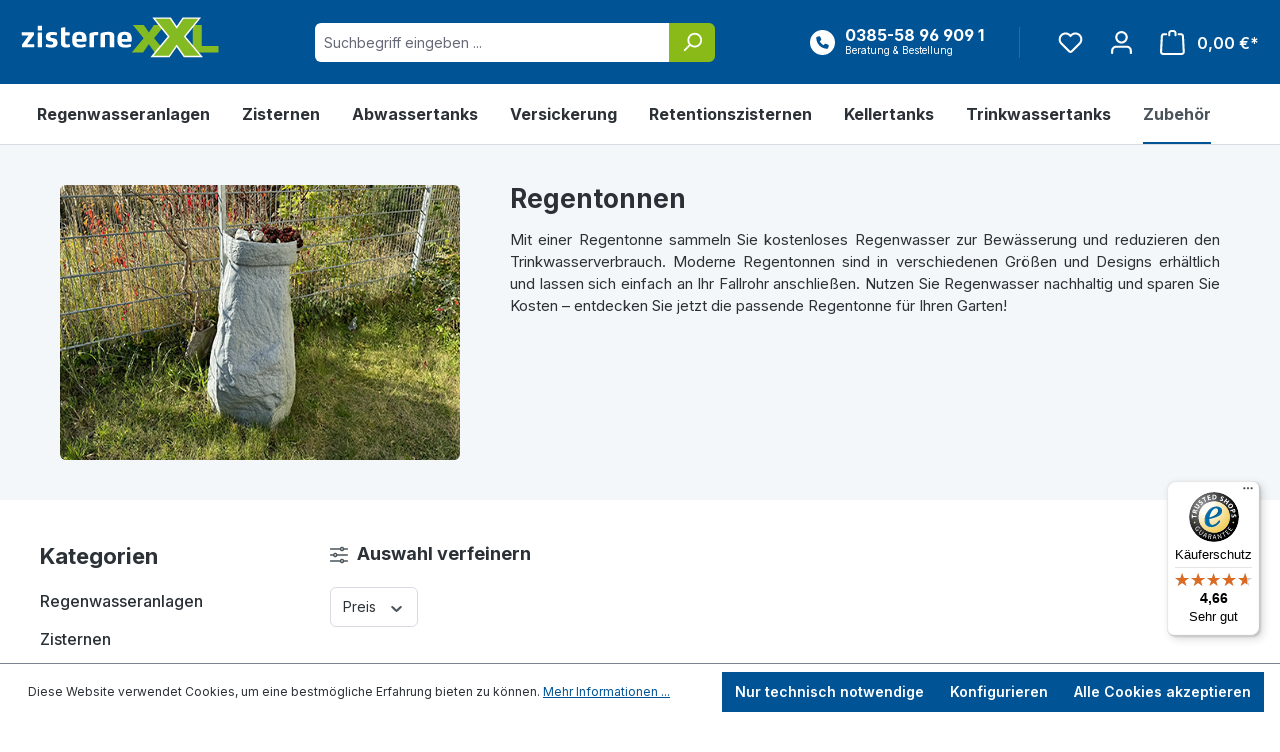

--- FILE ---
content_type: text/html; charset=UTF-8
request_url: https://zisternexxl.de/zubehoer/regentonnen/
body_size: 23087
content:

<!DOCTYPE html>

<html lang="de-DE"
      itemscope="itemscope"
      itemtype="https://schema.org/WebPage">

                            
    <head>
                                    <meta charset="utf-8">
            
                            <meta name="viewport"
                      content="width=device-width, initial-scale=1, shrink-to-fit=no">
            
                            <meta name="author"
                      content="">
                <meta name="robots"
                      content="index,follow">
                <meta name="revisit-after"
                      content="15 days">
                <meta name="keywords"
                      content="">
                <meta name="description"
                      content="Regentonnen
Mit einer Regentonne sammeln Sie kostenloses Regenwasser zur Bewässerung und reduzieren den Trinkwasserverbrauch. Moderne Regentonnen sind in verschiedenen Größen und Designs erhältlich und lassen sich einfach an Ihr Fallrohr anschließen.

Nu…">
            
                                                <meta property="og:url"
                          content="https://zisternexxl.de/zubehoer/regentonnen/">
                    <meta property="og:type"
                          content="website">
                    <meta property="og:site_name"
                          content="zisterneXXL">
                    <meta property="og:title"
                          content="Regentonnen">
                    <meta property="og:description"
                          content="Regentonnen
Mit einer Regentonne sammeln Sie kostenloses Regenwasser zur Bewässerung und reduzieren den Trinkwasserverbrauch. Moderne Regentonnen sind in verschiedenen Größen und Designs erhältlich und lassen sich einfach an Ihr Fallrohr anschließen.

Nu…">
                    <meta property="og:image"
                          content="https://zisternexxl.de/media/39/8c/ce/1741007653/zisterne_XXL_Logo_outline_sw6.svg?ts=1761580433">

                    <meta name="twitter:card"
                          content="summary">
                    <meta name="twitter:site"
                          content="zisterneXXL">
                    <meta name="twitter:title"
                          content="Regentonnen">
                    <meta name="twitter:description"
                          content="Regentonnen
Mit einer Regentonne sammeln Sie kostenloses Regenwasser zur Bewässerung und reduzieren den Trinkwasserverbrauch. Moderne Regentonnen sind in verschiedenen Größen und Designs erhältlich und lassen sich einfach an Ihr Fallrohr anschließen.

Nu…">
                    <meta name="twitter:image"
                          content="https://zisternexxl.de/media/39/8c/ce/1741007653/zisterne_XXL_Logo_outline_sw6.svg?ts=1761580433">
                            
                            <meta itemprop="copyrightHolder"
                      content="zisterneXXL">
                <meta itemprop="copyrightYear"
                      content="">
                <meta itemprop="isFamilyFriendly"
                      content="true">
                <meta itemprop="image"
                      content="https://zisternexxl.de/media/39/8c/ce/1741007653/zisterne_XXL_Logo_outline_sw6.svg?ts=1761580433">
            
                                            <meta name="theme-color"
                      content="#fff">
                            
                                                
                    <link rel="shortcut icon"
                  href="https://zisternexxl.de/media/2e/92/ae/1737380909/xxl_logoicon_tab.png?ts=1738580138">
        
                                <link rel="apple-touch-icon"
                  href="https://zisternexxl.de/media/2e/92/ae/1737380909/xxl_logoicon_tab.png?ts=1738580138">
                    
                                    <link rel="canonical" href="https://zisternexxl.de/zubehoer/regentonnen/">
                    
                    <title itemprop="name">Regentonnen</title>
        
                                                                        <link rel="stylesheet"
                      href="https://zisternexxl.de/theme/b6fb19111a4125af38ab58841d00e684/css/all.css?1764624397">
                                    
                        <script>
        window.features = {"V6_5_0_0":true,"v6.5.0.0":true,"V6_6_0_0":true,"v6.6.0.0":true,"V6_7_0_0":false,"v6.7.0.0":false,"DISABLE_VUE_COMPAT":false,"disable.vue.compat":false,"ACCESSIBILITY_TWEAKS":false,"accessibility.tweaks":false,"ADMIN_VITE":false,"admin.vite":false,"TELEMETRY_METRICS":false,"telemetry.metrics":false,"CACHE_REWORK":false,"cache.rework":false};
    </script>
        
                        <!-- WbmTagManagerAnalytics Head Snippet Start -->
                                    
                <script>
            window.dataLayer = window.dataLayer || [];
            function gtag() { dataLayer.push(arguments); }
            gtag('consent', 'default', {
                'ad_user_data': 'denied',
                'ad_storage': 'denied',
                'ad_personalization': 'denied',
                'analytics_storage': 'denied'
            });
        </script>
    

    <!-- Shopware Analytics -->
    <script>
        window.shopwareAnalytics = {
            trackingId: '',
            merchantConsent: true,
            debug: false,
            storefrontController: 'Navigation',
            storefrontAction: 'index',
            storefrontRoute: 'frontend.navigation.page',
            storefrontCmsPageType:  'product_list' ,
        };
    </script>
    <!-- End Shopware Analytics -->
        

            <script id="wbmTagMangerDefine" type="text/javascript">
            let gtmIsTrackingProductClicks = Boolean(1),
                gtmIsTrackingAddToWishlistClicks = Boolean(1),
                gtmContainerId = 'GTM-TCBSV5N',
                hasSWConsentSupport = Boolean(1);
            window.wbmScriptIsSet = false;
            window.dataLayer = window.dataLayer || [];
            window.dataLayer.push({"event":"user","id":null});
        </script>

        <script id="wbmTagMangerDataLayer" type="text/javascript">
            window.dataLayer.push({ ecommerce: null });
            window.dataLayer.push({"google_tag_params":{"ecomm_prodid":["ZF.HF.0005","ZR.RH.0001","ZR.RF.0001","ZR.PS.0001","ZR.SB.0001","ZR.WH.0002","ZR.WH.0001","ZR.RS.0001","ZR.RS.0101","ZR.UH.0001"],"ecomm_category":"Regentonnen","ecomm_pagetype":"category"}});

            
                

            
            let onEventDataLayer = JSON.parse('[{"event":"view_item_list","ecommerce":{"item_list_name":"Category: Regentonnen","items":[{"price":189,"index":0,"item_id":"ZF.HF.0005","item_brand":"Huss","item_list_id":"category_019483ee11f47348bb7b2bb66eb68cb0","item_category":"Regentonnen","item_name":"Regenwasserfilter - 2 in 1 - universal Fallrohrfilter von Hu\u00df","item_variant":"","item_list_name":"Category: Regentonnen"},{"price":199,"index":1,"item_id":"ZR.RH.0001","item_brand":"AQa.Line","item_list_id":"category_019483ee11f47348bb7b2bb66eb68cb0","item_category":"Regentonnen","item_name":"Regentonne &quot;Hinkelstein&quot; 230 L","item_variant":"granitgrau","item_list_name":"Category: Regentonnen"},{"price":379,"index":2,"item_id":"ZR.RF.0001","item_brand":"AQa.Line","item_list_id":"category_019483ee11f47348bb7b2bb66eb68cb0","item_category":"Regentonnen","item_name":"Regentonne &quot;Findling&quot; 500 L","item_variant":"granitgrau;ohne Pumpe","item_list_name":"Category: Regentonnen"},{"price":79,"index":3,"item_id":"ZR.PS.0001","item_brand":"AQa.Line","item_list_id":"category_019483ee11f47348bb7b2bb66eb68cb0","item_category":"Regentonnen","item_name":"Pflanzschale f\u00fcr Regentonne","item_variant":"granitgrau","item_list_name":"Category: Regentonnen"},{"price":109,"index":4,"item_id":"ZR.SB.0001","item_brand":"AQa.Line","item_list_id":"category_019483ee11f47348bb7b2bb66eb68cb0","item_category":"Regentonnen","item_name":"Springbrunnen-Set f\u00fcr Regentonne","item_variant":"granitgrau","item_list_name":"Category: Regentonnen"},{"price":49,"index":5,"item_id":"ZR.WH.0002","item_brand":"AQa.Line","item_list_id":"category_019483ee11f47348bb7b2bb66eb68cb0","item_category":"Regentonnen","item_name":"Wasserhahn aus Messing","item_variant":"","item_list_name":"Category: Regentonnen"},{"price":49,"index":6,"item_id":"ZR.WH.0001","item_brand":"AQa.Line","item_list_id":"category_019483ee11f47348bb7b2bb66eb68cb0","item_category":"Regentonnen","item_name":"Wasserhahn verchromt","item_variant":"","item_list_name":"Category: Regentonnen"},{"price":59,"index":7,"item_id":"ZR.RS.0001","item_brand":"AQa.Line","item_list_id":"category_019483ee11f47348bb7b2bb66eb68cb0","item_category":"Regentonnen","item_name":"Regensammler mit Filter und \u00dcberlaufstopp","item_variant":"grau","item_list_name":"Category: Regentonnen"},{"price":119,"index":8,"item_id":"ZR.RS.0101","item_brand":"AQa.Line","item_list_id":"category_019483ee11f47348bb7b2bb66eb68cb0","item_category":"Regentonnen","item_name":"Regensammler inkl. Schlauchanschlussset 1&quot;","item_variant":"Zink","item_list_name":"Category: Regentonnen"},{"price":163.9,"index":9,"item_id":"ZR.UH.0001","item_brand":"AQa.Line","item_list_id":"category_019483ee11f47348bb7b2bb66eb68cb0","item_category":"Regentonnen","item_name":"Sockel \/ Unterbau f\u00fcr Regentonne &quot;Hinkelstein&quot; 230 Liter","item_variant":"granitgrau","item_list_name":"Category: Regentonnen"}],"item_list_id":"category_019483ee11f47348bb7b2bb66eb68cb0"}}]');
                    </script>    
                        <script id="wbmTagManger" type="text/javascript" >
                function getCookie(name) {
                    var cookieMatch = document.cookie.match(name + '=(.*?)(;|$)');
                    return cookieMatch && decodeURI(cookieMatch[1]);
                }

                let gtmCookieSet = getCookie('wbm-tagmanager-enabled');
                
                let googleTag = function(w,d,s,l,i){w[l]=w[l]||[];w[l].push({'gtm.start':new Date().getTime(),event:'gtm.js'});var f=d.getElementsByTagName(s)[0],j=d.createElement(s),dl=l!='dataLayer'?'&l='+l:'';j.async=true;j.src='https://www.googletagmanager.com/gtm.js?id='+i+dl+'';f.parentNode.insertBefore(j,f);};
                

                if (hasSWConsentSupport && gtmCookieSet === null) {
                    window.wbmGoogleTagmanagerId = gtmContainerId;
                    window.wbmScriptIsSet = false;
                    window.googleTag = googleTag;
                } else {
                    window.wbmScriptIsSet = true;
                    googleTag(window, document, 'script', 'dataLayer', gtmContainerId);
                    googleTag = null;

                    window.dataLayer = window.dataLayer || [];
                    function gtag() { dataLayer.push(arguments); }

                    if (hasSWConsentSupport) {
                        (() => {
                            const analyticsStorageEnabled = document.cookie.split(';').some((item) => item.trim().includes('google-analytics-enabled=1'));
                            const adsEnabled = document.cookie.split(';').some((item) => item.trim().includes('google-ads-enabled=1'));

                            gtag('consent', 'update', {
                                'ad_storage': adsEnabled ? 'granted' : 'denied',
                                'ad_user_data': adsEnabled ? 'granted' : 'denied',
                                'ad_personalization': adsEnabled ? 'granted' : 'denied',
                                'analytics_storage': analyticsStorageEnabled ? 'granted' : 'denied'
                            });
                        })();
                    }
                }

                
            </script><!-- WbmTagManagerAnalytics Head Snippet End -->
            

                                                                                                                                                                                                
    <!-- added by Trusted Shops app: Start -->
    <script src="https://integrations.etrusted.com/applications/widget.js/v2" async defer></script>
    <!-- End -->
                        
                            
            
                
                                    <script>
                    window.useDefaultCookieConsent = true;
                </script>
                    
                                    <script>
                window.activeNavigationId = '019483ee11f47348bb7b2bb66eb68cb0';
                window.router = {
                    'frontend.cart.offcanvas': '/checkout/offcanvas',
                    'frontend.cookie.offcanvas': '/cookie/offcanvas',
                    'frontend.checkout.finish.page': '/checkout/finish',
                    'frontend.checkout.info': '/widgets/checkout/info',
                    'frontend.menu.offcanvas': '/widgets/menu/offcanvas',
                    'frontend.cms.page': '/widgets/cms',
                    'frontend.cms.navigation.page': '/widgets/cms/navigation',
                    'frontend.account.addressbook': '/widgets/account/address-book',
                    'frontend.country.country-data': '/country/country-state-data',
                    'frontend.app-system.generate-token': '/app-system/Placeholder/generate-token',
                    };
                window.salesChannelId = '019483ee17cd704783f79fd4f8e6a09f';
            </script>
        

    <script>
        window.router['frontend.shopware_analytics.customer.data'] = '/storefront/script/shopware-analytics-customer'
    </script>

                                <script>
                
                window.breakpoints = {"xs":0,"sm":576,"md":768,"lg":992,"xl":1200,"xxl":1400};
            </script>
        
                                    <script>
                    window.customerLoggedInState = 0;

                    window.wishlistEnabled = 1;
                </script>
                    
                        
                            <script>
                window.themeAssetsPublicPath = 'https://zisternexxl.de/theme/019480cc372972cc8de2cd63a257c111/assets/';
            </script>
        
                                                            <script>
                        window.themeJsPublicPath = 'https://zisternexxl.de/theme/b6fb19111a4125af38ab58841d00e684/js/';
                    </script>
                                            <script type="text/javascript" src="https://zisternexxl.de/theme/b6fb19111a4125af38ab58841d00e684/js/storefront/storefront.js?1764624397" defer></script>
                                            <script type="text/javascript" src="https://zisternexxl.de/theme/b6fb19111a4125af38ab58841d00e684/js/swag-pay-pal/swag-pay-pal.js?1764624397" defer></script>
                                            <script type="text/javascript" src="https://zisternexxl.de/theme/b6fb19111a4125af38ab58841d00e684/js/wbm-tag-manager-analytics/wbm-tag-manager-analytics.js?1764624397" defer></script>
                                            <script type="text/javascript" src="https://zisternexxl.de/theme/b6fb19111a4125af38ab58841d00e684/js/swag-analytics/swag-analytics.js?1764624397" defer></script>
                                            <script type="text/javascript" src="https://zisternexxl.de/theme/b6fb19111a4125af38ab58841d00e684/js/xxl-theme/xxl-theme.js?1764624397" defer></script>
                                                        

    
    
        </head>

    <body class="is-ctl-navigation is-act-index">

                            
    
    
            <div class="skip-to-content bg-primary-subtle text-primary-emphasis visually-hidden-focusable overflow-hidden">
            <div class="container d-flex justify-content-center">
                                                                                        <a href="#content-main" class="skip-to-content-link d-inline-flex text-decoration-underline m-1 p-2 fw-bold gap-2">
                                Zum Hauptinhalt springen
                            </a>
                                            
                                                                        <a href="#header-main-search-input" class="skip-to-content-link d-inline-flex text-decoration-underline m-1 p-2 fw-bold gap-2 d-none d-sm-block">
                                Zur Suche springen
                            </a>
                                            
                                                                        <a href="#main-navigation-menu" class="skip-to-content-link d-inline-flex text-decoration-underline m-1 p-2 fw-bold gap-2 d-none d-lg-block">
                                Zur Hauptnavigation springen
                            </a>
                                                                        </div>
        </div>
        
                                    <noscript>
                <iframe src="https://www.googletagmanager.com/ns.html?id=GTM-TCBSV5N"
                        height="0"
                        width="0"
                        style="display:none;visibility:hidden"
                        title="Google Tagmanager">

                </iframe>
            </noscript>
            
                <noscript class="noscript-main">
                
    <div role="alert"
                  class="alert alert-info alert-has-icon">
                                                                        
                                                    <span class="icon icon-info" aria-hidden="true">
                                        <svg xmlns="http://www.w3.org/2000/svg" xmlns:xlink="http://www.w3.org/1999/xlink" width="24" height="24" viewBox="0 0 24 24"><defs><path d="M12 7c.5523 0 1 .4477 1 1s-.4477 1-1 1-1-.4477-1-1 .4477-1 1-1zm1 9c0 .5523-.4477 1-1 1s-1-.4477-1-1v-5c0-.5523.4477-1 1-1s1 .4477 1 1v5zm11-4c0 6.6274-5.3726 12-12 12S0 18.6274 0 12 5.3726 0 12 0s12 5.3726 12 12zM12 2C6.4772 2 2 6.4772 2 12s4.4772 10 10 10 10-4.4772 10-10S17.5228 2 12 2z" id="icons-default-info" /></defs><use xlink:href="#icons-default-info" fill="#758CA3" fill-rule="evenodd" /></svg>
                    </span>                                                    
                                    
                    <div class="alert-content-container">
                                                    
                                                        <div class="alert-content">                                                    Um unseren Shop in vollem Umfang nutzen zu können, empfehlen wir Ihnen Javascript in Ihrem Browser zu aktivieren.
                                                                </div>                
                                                                </div>
            </div>
            </noscript>
        

                            <div class="topbar2" style="display: none;">
                        <div class="sale_body"><a href="/Flachtanks/">🔆💧🛒 Nur bis 05.08.2025: 10% auf alle AQa.Line Flachtanks!</a></div>

                    </div>
                     
            <header class="header-main">
                                    <div class="container">
                                        <div class="top-bar d-none d-lg-block">
                                                    <nav class="top-bar-nav" aria-label="Shop-Einstellungen">
                                                            
                        
                                                            
                                        </nav>
                        </div>
    
            <div class="row align-items-center header-row">
                            <div class="col-12 col-lg-auto header-logo-col">
                     <div class="header-logo-main">
     <div class="header-logo-main">
                    <a class="header-logo-main-link"
               href="/"
               title="Zur Startseite gehen">
                                    <picture class="header-logo-picture">
                                                                            
                                                                            
                                                                                    <img src="https://zisternexxl.de/media/39/8c/ce/1741007653/zisterne_XXL_Logo_outline_sw6.svg?ts=1761580433"
                                     alt="Zur Startseite gehen"
                                     class="img-fluid header-logo-main-img">
                                                                        </picture>
                            </a>
            </div>

 <div class="telefon_2"> <div class="teleiconfa"><svg class="svg-inline--fa fa-circle-phone" aria-hidden="true" focusable="false" data-prefix="fas" data-icon="circle-phone" role="img" xmlns="http://www.w3.org/2000/svg" viewBox="0 0 512 512" data-fa-i2svg=""><path fill="currentColor" d="M256 512A256 256 0 1 0 256 0a256 256 0 1 0 0 512zM186.7 128.7c9.7-2.6 19.9 2.3 23.7 11.6l20 48c3.4 8.2 1 17.6-5.8 23.2L200 231.7c16.6 35.2 45.1 63.7 80.3 80.3l20.2-24.7c5.6-6.8 15-9.2 23.2-5.8l48 20c9.3 3.9 14.2 14 11.6 23.7l-12 44C368.9 378 361 384 352 384c-123.7 0-224-100.3-224-224c0-9 6-16.9 14.7-19.3l44-12z"></path></svg><!-- <i class="fa-solid fa-circle-phone"></i> --></div> <a  data-ajax-modal="true" data-url="/widgets/cms/01946a84a1b8727ca3f0d947fd349dba" href="/widgets/cms/01946a84a1b8727ca3f0d947fd349dba" title="Kontaktformular" style="
    display: flex;
    width: auto;
    min-width: 139px;
    color: #fff;
    flex-direction: column;
    text-decoration: none;
"> <span style="font-size: 16px;font-weight: bold;line-height: 16px;">0385-58 96 909 1</span> <span style="font-size: 10px;">Beratung &amp; Bestellung</span> </a> </div>

   </div>

         
                                            </div>
            
                            <div class="col-12 order-2 col-sm order-sm-1 header-search-col">
                    <div class="row">
                        <div class="col-sm-auto d-none d-sm-block d-lg-none">
                                                            <div class="nav-main-toggle">
                                                                            <button
                                            class="btn nav-main-toggle-btn header-actions-btn"
                                            type="button"
                                            data-off-canvas-menu="true"
                                            aria-label="Menü"
                                        >
                                                                                            <span class="icon icon-stack">
                                        <svg xmlns="http://www.w3.org/2000/svg" xmlns:xlink="http://www.w3.org/1999/xlink" width="24" height="24" viewBox="0 0 24 24"><defs><path d="M3 13c-.5523 0-1-.4477-1-1s.4477-1 1-1h18c.5523 0 1 .4477 1 1s-.4477 1-1 1H3zm0-7c-.5523 0-1-.4477-1-1s.4477-1 1-1h18c.5523 0 1 .4477 1 1s-.4477 1-1 1H3zm0 14c-.5523 0-1-.4477-1-1s.4477-1 1-1h18c.5523 0 1 .4477 1 1s-.4477 1-1 1H3z" id="icons-default-stack" /></defs><use xlink:href="#icons-default-stack" fill="#758CA3" fill-rule="evenodd" /></svg>
                    </span>                                                                                        <span class="nav-main-toggle-text">Menü</span>
                                        </button>
                                                                    </div>
                                                    </div>
                        <div class="col">
                            
    <div class="collapse"
         id="searchCollapse">
        <div class="header-search">
                            <form action="/search"
                      method="get"
                      data-search-widget="true"
                      data-search-widget-options="{&quot;searchWidgetMinChars&quot;:2}"
                      data-url="/suggest?search="
                      class="header-search-form">
                                            <div class="input-group">
                                                            <input type="search"
                                       id="header-main-search-input"
                                       name="search"
                                       class="form-control header-search-input"
                                       autocomplete="off"
                                       autocapitalize="off"
                                       placeholder="Suchbegriff eingeben ..."
                                       aria-label="Suchbegriff eingeben ..."
                                       value=""
                                >
                            
                                                            <button type="submit"
                                        class="btn header-search-btn"
                                        aria-label="Suchen">
                                    <span class="header-search-icon">
                                        <span class="icon icon-search">
                                        <svg xmlns="http://www.w3.org/2000/svg" xmlns:xlink="http://www.w3.org/1999/xlink" width="24" height="24" viewBox="0 0 24 24"><defs><path d="M10.0944 16.3199 4.707 21.707c-.3905.3905-1.0237.3905-1.4142 0-.3905-.3905-.3905-1.0237 0-1.4142L8.68 14.9056C7.6271 13.551 7 11.8487 7 10c0-4.4183 3.5817-8 8-8s8 3.5817 8 8-3.5817 8-8 8c-1.8487 0-3.551-.627-4.9056-1.6801zM15 16c3.3137 0 6-2.6863 6-6s-2.6863-6-6-6-6 2.6863-6 6 2.6863 6 6 6z" id="icons-default-search" /></defs><use xlink:href="#icons-default-search" fill="#758CA3" fill-rule="evenodd" /></svg>
                    </span>                                    </span>
                                </button>
                            
                                                            <button class="btn header-close-btn js-search-close-btn d-none"
                                        type="button"
                                        aria-label="Die Dropdown-Suche schließen">
                                    <span class="header-close-icon">
                                        <span class="icon icon-x">
                                        <svg xmlns="http://www.w3.org/2000/svg" xmlns:xlink="http://www.w3.org/1999/xlink" width="24" height="24" viewBox="0 0 24 24"><defs><path d="m10.5858 12-7.293-7.2929c-.3904-.3905-.3904-1.0237 0-1.4142.3906-.3905 1.0238-.3905 1.4143 0L12 10.5858l7.2929-7.293c.3905-.3904 1.0237-.3904 1.4142 0 .3905.3906.3905 1.0238 0 1.4143L13.4142 12l7.293 7.2929c.3904.3905.3904 1.0237 0 1.4142-.3906.3905-1.0238.3905-1.4143 0L12 13.4142l-7.2929 7.293c-.3905.3904-1.0237.3904-1.4142 0-.3905-.3906-.3905-1.0238 0-1.4143L10.5858 12z" id="icons-default-x" /></defs><use xlink:href="#icons-default-x" fill="#758CA3" fill-rule="evenodd" /></svg>
                    </span>                                    </span>
                                </button>
                                                    </div>
                                    </form>
                    </div>
    </div>
                        </div>
                    </div>
                </div>
            
            
<div class="telefon_2"> <div class="teleiconfa"><svg class="svg-inline--fa fa-circle-phone" aria-hidden="true" focusable="false" data-prefix="fas" data-icon="circle-phone" role="img" xmlns="http://www.w3.org/2000/svg" viewBox="0 0 512 512" data-fa-i2svg=""><path fill="currentColor" d="M256 512A256 256 0 1 0 256 0a256 256 0 1 0 0 512zM186.7 128.7c9.7-2.6 19.9 2.3 23.7 11.6l20 48c3.4 8.2 1 17.6-5.8 23.2L200 231.7c16.6 35.2 45.1 63.7 80.3 80.3l20.2-24.7c5.6-6.8 15-9.2 23.2-5.8l48 20c9.3 3.9 14.2 14 11.6 23.7l-12 44C368.9 378 361 384 352 384c-123.7 0-224-100.3-224-224c0-9 6-16.9 14.7-19.3l44-12z"></path></svg><!-- <i class="fa-solid fa-circle-phone"></i> --></div> <a  data-ajax-modal="true" data-url="/widgets/cms/01946a84a1b8727ca3f0d947fd349dba" href="/widgets/cms/01946a84a1b8727ca3f0d947fd349dba" title="Kontaktformular" style="
    display: flex;
    width: auto;
    min-width: 139px;
    color: #fff;
    flex-direction: column;
    text-decoration: none;
"> <span style="font-size: 16px;font-weight: bold;line-height: 16px;">0385-58 96 909 1</span> <span style="font-size: 10px;">Beratung &amp; Bestellung</span> </a> </div>



                                                <div class="col-12 order-1 col-sm-auto order-sm-2 header-actions-col">
                    <div class="row g-0">
                                                    <div class="col d-sm-none">
                                <div class="menu-button">
                                                                            <button
                                            class="btn nav-main-toggle-btn header-actions-btn"
                                            type="button"
                                            data-off-canvas-menu="true"
                                            aria-label="Menü"
                                        >
                                                                                            <span class="icon icon-stack">
                                        <svg xmlns="http://www.w3.org/2000/svg" xmlns:xlink="http://www.w3.org/1999/xlink" width="24" height="24" viewBox="0 0 24 24"><use xlink:href="#icons-default-stack" fill="#758CA3" fill-rule="evenodd" /></svg>
                    </span>                                                                                        <span class="nav-main-toggle-text">Menü</span>
                                        </button>
                                                                    </div>
                            </div>
                        
                                                    <div class="col-auto d-sm-none">
                                <div class="search-toggle">
                                    <button class="btn header-actions-btn search-toggle-btn js-search-toggle-btn collapsed"
                                            type="button"
                                            data-bs-toggle="collapse"
                                            data-bs-target="#searchCollapse"
                                            aria-expanded="false"
                                            aria-controls="searchCollapse"
                                            aria-label="Suchen">
                                        <span class="icon icon-search">
                                        <svg xmlns="http://www.w3.org/2000/svg" xmlns:xlink="http://www.w3.org/1999/xlink" width="24" height="24" viewBox="0 0 24 24"><use xlink:href="#icons-default-search" fill="#758CA3" fill-rule="evenodd" /></svg>
                    </span>                                    </button>
                                </div>
                            </div>
                        
                                                                                    <div class="col-auto">
                                    <div class="header-wishlist">
                                        <a class="btn header-wishlist-btn header-actions-btn"
                                           href="/wishlist"
                                           title="Merkzettel"
                                           aria-label="Merkzettel">
                                                
            <span class="header-wishlist-icon">
            <span class="icon icon-heart">
                                        <svg xmlns="http://www.w3.org/2000/svg" xmlns:xlink="http://www.w3.org/1999/xlink" width="24" height="24" viewBox="0 0 24 24"><defs><path d="M20.0139 12.2998c1.8224-1.8224 1.8224-4.7772 0-6.5996-1.8225-1.8225-4.7772-1.8225-6.5997 0L12 7.1144l-1.4142-1.4142c-1.8225-1.8225-4.7772-1.8225-6.5997 0-1.8224 1.8224-1.8224 4.7772 0 6.5996l7.519 7.519a.7.7 0 0 0 .9899 0l7.5189-7.519zm1.4142 1.4142-7.519 7.519c-1.0543 1.0544-2.7639 1.0544-3.8183 0L2.572 13.714c-2.6035-2.6035-2.6035-6.8245 0-9.428 2.6035-2.6035 6.8246-2.6035 9.4281 0 2.6035-2.6035 6.8246-2.6035 9.428 0 2.6036 2.6035 2.6036 6.8245 0 9.428z" id="icons-default-heart" /></defs><use xlink:href="#icons-default-heart" fill="#758CA3" fill-rule="evenodd" /></svg>
                    </span>        </span>
    
    
    
    <span class="badge bg-primary header-wishlist-badge"
          id="wishlist-basket"
          data-wishlist-storage="true"
          data-wishlist-storage-options="{&quot;listPath&quot;:&quot;\/wishlist\/list&quot;,&quot;mergePath&quot;:&quot;\/wishlist\/merge&quot;,&quot;pageletPath&quot;:&quot;\/wishlist\/merge\/pagelet&quot;}"
          data-wishlist-widget="true"
          data-wishlist-widget-options="{&quot;showCounter&quot;:true}"
    ></span>
                                        </a>
                                    </div>
                                </div>
                                                    
                                                    <div class="col-auto">
                                <div class="account-menu">
                                        <div class="dropdown">
                    <button class="btn account-menu-btn header-actions-btn"
                    type="button"
                    id="accountWidget"
                    data-account-menu="true"
                    data-bs-toggle="dropdown"
                    aria-haspopup="true"
                    aria-expanded="false"
                    aria-label="Ihr Konto"
                    title="Ihr Konto">
                <span class="icon icon-avatar">
                                        <svg xmlns="http://www.w3.org/2000/svg" xmlns:xlink="http://www.w3.org/1999/xlink" width="24" height="24" viewBox="0 0 24 24"><defs><path d="M12 3C9.7909 3 8 4.7909 8 7c0 2.2091 1.7909 4 4 4 2.2091 0 4-1.7909 4-4 0-2.2091-1.7909-4-4-4zm0-2c3.3137 0 6 2.6863 6 6s-2.6863 6-6 6-6-2.6863-6-6 2.6863-6 6-6zM4 22.099c0 .5523-.4477 1-1 1s-1-.4477-1-1V20c0-2.7614 2.2386-5 5-5h10.0007c2.7614 0 5 2.2386 5 5v2.099c0 .5523-.4477 1-1 1s-1-.4477-1-1V20c0-1.6569-1.3431-3-3-3H7c-1.6569 0-3 1.3431-3 3v2.099z" id="icons-default-avatar" /></defs><use xlink:href="#icons-default-avatar" fill="#758CA3" fill-rule="evenodd" /></svg>
                    </span>            </button>
        
                    <div class="dropdown-menu dropdown-menu-end account-menu-dropdown js-account-menu-dropdown"
                 aria-labelledby="accountWidget">
                

        
            <div class="offcanvas-header">
                            <button class="btn btn-light offcanvas-close js-offcanvas-close">
                                            <span class="icon icon-x icon-sm">
                                        <svg xmlns="http://www.w3.org/2000/svg" xmlns:xlink="http://www.w3.org/1999/xlink" width="24" height="24" viewBox="0 0 24 24"><use xlink:href="#icons-default-x" fill="#758CA3" fill-rule="evenodd" /></svg>
                    </span>                    
                                            Menü schließen
                                    </button>
                    </div>
    
            <div class="offcanvas-body">
                <div class="account-menu">
                                    <div class="dropdown-header account-menu-header">
                    Ihr Konto
                </div>
                    
                                    <div class="account-menu-login">
                                            <a href="/account/login"
                           title="Anmelden"
                           class="btn btn-primary account-menu-login-button">
                            Anmelden
                        </a>
                    
                                            <div class="account-menu-register">
                            oder <a href="/account/login"
                                                                            title="Registrieren">registrieren</a>
                        </div>
                                    </div>
                    
                    <div class="account-menu-links">
                    <div class="header-account-menu">
        <div class="card account-menu-inner">
                                        
                                                <nav class="list-group list-group-flush account-aside-list-group">
                                                                                    <a href="/account"
                                   title="Übersicht"
                                   class="list-group-item list-group-item-action account-aside-item"
                                   >
                                    Übersicht
                                </a>
                            
                                                            <a href="/account/profile"
                                   title="Persönliches Profil"
                                   class="list-group-item list-group-item-action account-aside-item"
                                   >
                                    Persönliches Profil
                                </a>
                            
                                                            <a href="/account/address"
                                   title="Adressen"
                                   class="list-group-item list-group-item-action account-aside-item"
                                   >
                                    Adressen
                                </a>
                            
                                                                                                                        <a href="/account/payment"
                                   title="Zahlungsarten"
                                   class="list-group-item list-group-item-action account-aside-item"
                                   >
                                    Zahlungsarten
                                </a>
                                                            
                                                            <a href="/account/order"
                                   title="Bestellungen"
                                   class="list-group-item list-group-item-action account-aside-item"
                                   >
                                    Bestellungen
                                </a>
                                                                        </nav>
                            
                                                </div>
    </div>
            </div>
            </div>
        </div>
                </div>
            </div>
                                </div>
                            </div>
                        
                                                    <div class="col-auto">
                                <div
                                    class="header-cart"
                                    data-off-canvas-cart="true"
                                >
                                    <a class="btn header-cart-btn header-actions-btn"
                                       href="/checkout/cart"
                                       data-cart-widget="true"
                                       title="Warenkorb"
                                       aria-label="Warenkorb">
                                            <span class="header-cart-icon">
        <span class="icon icon-bag">
                                        <svg aria-label="Warenkorb" xmlns="http://www.w3.org/2000/svg" xmlns:xlink="http://www.w3.org/1999/xlink" width="24" height="24" viewBox="0 0 24 24"><defs><path d="M5.892 3c.5523 0 1 .4477 1 1s-.4477 1-1 1H3.7895a1 1 0 0 0-.9986.9475l-.7895 15c-.029.5515.3946 1.0221.9987 1.0525h17.8102c.5523 0 1-.4477.9986-1.0525l-.7895-15A1 1 0 0 0 20.0208 5H17.892c-.5523 0-1-.4477-1-1s.4477-1 1-1h2.1288c1.5956 0 2.912 1.249 2.9959 2.8423l.7894 15c.0035.0788.0035.0788.0042.1577 0 1.6569-1.3432 3-3 3H3c-.079-.0007-.079-.0007-.1577-.0041-1.6546-.0871-2.9253-1.499-2.8382-3.1536l.7895-15C.8775 4.249 2.1939 3 3.7895 3H5.892zm4 2c0 .5523-.4477 1-1 1s-1-.4477-1-1V3c0-1.6569 1.3432-3 3-3h2c1.6569 0 3 1.3431 3 3v2c0 .5523-.4477 1-1 1s-1-.4477-1-1V3c0-.5523-.4477-1-1-1h-2c-.5523 0-1 .4477-1 1v2z" id="icons-default-bag" /></defs><use xlink:href="#icons-default-bag" fill="#758CA3" fill-rule="evenodd" /></svg>
                    </span>    </span>
        <span class="header-cart-total">
        0,00 €*
    </span>
                                    </a>
                                </div>
                            </div>
                                            </div>
                </div>
            
                                    </div>
                        </div>
                            </header>
        

                                                    <div class="nav-main">
                                                <div class="main-navigation"
         id="mainNavigation"
         data-flyout-menu="true">
                    <div class="container">
                                    <nav class="nav main-navigation-menu"
                        id="main-navigation-menu"
                        aria-label="Hauptnavigation"
                        itemscope="itemscope"
                        itemtype="https://schema.org/SiteNavigationElement">
                        
                                                                                    <a class="nav-link main-navigation-link nav-item-019483ee11ed70659d24304a9337c273  home-link"
                                    href="/"
                                    itemprop="url"
                                    title="Home">
                                    <div class="main-navigation-link-text">
                                        <span itemprop="name">Home</span>
                                    </div>
                                </a>
                                                    
                                                    
                                                                                            
                                                                                                            <a class="nav-link main-navigation-link nav-item-019483ee11ee73f29c37b4815bd1b180 "
                                           href="https://zisternexxl.de/regenwasseranlagen/"
                                           itemprop="url"
                                           data-flyout-menu-trigger="019483ee11ee73f29c37b4815bd1b180"                                                                                      title="Regenwasseranlagen">
                                            <div class="main-navigation-link-text">
                                                <span itemprop="name">Regenwasseranlagen</span>
                                            </div>
                                        </a>
                                                                                                                                                                                                        
                                                                                                            <a class="nav-link main-navigation-link nav-item-019483ee11ef7074bd3de2f706062b0c "
                                           href="https://zisternexxl.de/zisternen/"
                                           itemprop="url"
                                                                                                                                 title="Zisternen">
                                            <div class="main-navigation-link-text">
                                                <span itemprop="name">Zisternen</span>
                                            </div>
                                        </a>
                                                                                                                                                                                                        
                                                                                                            <a class="nav-link main-navigation-link nav-item-019483ee11ef7074bd3de2f707dfc1c0 "
                                           href="https://zisternexxl.de/abwasser/"
                                           itemprop="url"
                                                                                                                                 title="Abwassertanks">
                                            <div class="main-navigation-link-text">
                                                <span itemprop="name">Abwassertanks</span>
                                            </div>
                                        </a>
                                                                                                                                                                                                        
                                                                                                            <a class="nav-link main-navigation-link nav-item-019483ee11f071e79ef9e92824a5085f "
                                           href="https://zisternexxl.de/versickerung/"
                                           itemprop="url"
                                           data-flyout-menu-trigger="019483ee11f071e79ef9e92824a5085f"                                                                                      title="Versickerung">
                                            <div class="main-navigation-link-text">
                                                <span itemprop="name">Versickerung</span>
                                            </div>
                                        </a>
                                                                                                                                                                                                        
                                                                                                            <a class="nav-link main-navigation-link nav-item-019483ee11f071e79ef9e92825c6bc65 "
                                           href="https://zisternexxl.de/retentionszisternen/"
                                           itemprop="url"
                                                                                                                                 title="Retentionszisternen">
                                            <div class="main-navigation-link-text">
                                                <span itemprop="name">Retentionszisternen</span>
                                            </div>
                                        </a>
                                                                                                                                                                                                        
                                                                                                            <a class="nav-link main-navigation-link nav-item-019483ee11f071e79ef9e92827162b57 "
                                           href="https://zisternexxl.de/kellertanks/"
                                           itemprop="url"
                                                                                                                                 title="Kellertanks">
                                            <div class="main-navigation-link-text">
                                                <span itemprop="name">Kellertanks</span>
                                            </div>
                                        </a>
                                                                                                                                                                                                        
                                                                                                            <a class="nav-link main-navigation-link nav-item-019483ee11f1729c8d0cfe1f2ea0b89f "
                                           href="https://zisternexxl.de/trinkwassertanks/"
                                           itemprop="url"
                                                                                                                                 title="Trinkwassertanks">
                                            <div class="main-navigation-link-text">
                                                <span itemprop="name">Trinkwassertanks</span>
                                            </div>
                                        </a>
                                                                                                                                                                                                        
                                                                                                            <a class="nav-link main-navigation-link nav-item-019483ee11f1729c8d0cfe1f312a60cb  active"
                                           href="https://zisternexxl.de/zubehoer/"
                                           itemprop="url"
                                           data-flyout-menu-trigger="019483ee11f1729c8d0cfe1f312a60cb"                                                                                      title="Zubehör">
                                            <div class="main-navigation-link-text">
                                                <span itemprop="name">Zubehör</span>
                                            </div>
                                        </a>
                                                                                                                                                                                    </nav>
                
                                                                                                                                                                                                                                                                                                                                                                                                                                                                                                                                                                                                                                                        
                                                                        <div class="navigation-flyouts">
                                                                                                                                                                                                        <div class="navigation-flyout"
                                                     data-flyout-menu-id="019483ee11ee73f29c37b4815bd1b180">
                                                    <div class="container">
                                                                                                                            
            <div class="row navigation-flyout-bar">
                            <div class="col">
                    <div class="navigation-flyout-category-link">
                                                                                    <a class="nav-link"
                                   href="https://zisternexxl.de/regenwasseranlagen/"
                                   itemprop="url"
                                   title="Regenwasseranlagen">
                                                                            Zur Kategorie Regenwasseranlagen
                                        <span class="icon icon-arrow-right icon-primary">
                                        <svg xmlns="http://www.w3.org/2000/svg" xmlns:xlink="http://www.w3.org/1999/xlink" width="16" height="16" viewBox="0 0 16 16"><defs><path id="icons-solid-arrow-right" d="M6.7071 6.2929c-.3905-.3905-1.0237-.3905-1.4142 0-.3905.3905-.3905 1.0237 0 1.4142l3 3c.3905.3905 1.0237.3905 1.4142 0l3-3c.3905-.3905.3905-1.0237 0-1.4142-.3905-.3905-1.0237-.3905-1.4142 0L9 8.5858l-2.2929-2.293z" /></defs><use transform="rotate(-90 9 8.5)" xlink:href="#icons-solid-arrow-right" fill="#758CA3" fill-rule="evenodd" /></svg>
                    </span>                                                                    </a>
                                                                        </div>
                </div>
            
                            <div class="col-auto">
                    <div class="navigation-flyout-close js-close-flyout-menu">
                                                                                    <span class="icon icon-x">
                                        <svg xmlns="http://www.w3.org/2000/svg" xmlns:xlink="http://www.w3.org/1999/xlink" width="24" height="24" viewBox="0 0 24 24"><use xlink:href="#icons-default-x" fill="#758CA3" fill-rule="evenodd" /></svg>
                    </span>                                                                        </div>
                </div>
                    </div>
    
            <div class="row navigation-flyout-content">
                            <div class="col-8 col-xl-9">
                    <div class="navigation-flyout-categories">
                                                
                                
                    
    
    <div class="row navigation-flyout-categories is-level-0">
                                            





    <div class="col-4  navigation-flyout-col">
                                    <a class="nav-item nav-link navigation-flyout-link is-level-0"
                   href="https://zisternexxl.de/regenwasseranlagen/fuer-den-garten/"
                   itemprop="url"
                                      title="Für den Garten">
                   
                                                             <img src="https://zisternexxl.de/media/82/6b/7c/1740064129/aqaline-5000-l-of-abdeckung-200-kg-aq500005_1280x1280.psd.webp?ts=1761579940" 
                            alt="Regenwasseranlage Garten" 
                            class="nav-category-image">
                   
                   <span itemprop="name">Für den Garten</span>
                </a>
                        </div>

            
                                            





    <div class="col-4  navigation-flyout-col">
                                    <a class="nav-item nav-link navigation-flyout-link is-level-0"
                   href="https://zisternexxl.de/regenwasseranlagen/fuer-haus-und-garten/"
                   itemprop="url"
                                      title="Für Haus und Garten">
                   
                                                             <img src="https://zisternexxl.de/media/7f/b7/f3/1740064794/aqaline-5000-l-of-abdeckung-200-kg-aq500005_1280x1280.psd (2).webp?ts=1761579950" 
                            alt="Regenwasseranlage Haus" 
                            class="nav-category-image">
                   
                   <span itemprop="name">Für Haus und Garten</span>
                </a>
                        </div>

            
            </div>
                                            </div>
                </div>
            
                                            <div class="col-4 col-xl-3">
                    <div class="navigation-flyout-teaser">
                                                    <a class="navigation-flyout-teaser-image-container"
                               href="https://zisternexxl.de/regenwasseranlagen/"
                                                              title="Regenwasseranlagen">
                                                    
                        
                        
    
    
    
        
                
        
                
                    
            <img src="https://zisternexxl.de/media/0d/d2/73/1738662530/Katgeorie%20Bild%20Komplettanlagen%20Kopie.webp?ts=1738662530"                             srcset="https://zisternexxl.de/thumbnail/0d/d2/73/1738662530/Katgeorie%20Bild%20Komplettanlagen%20Kopie_1920x1920.webp?ts=1738665787 1920w, https://zisternexxl.de/thumbnail/0d/d2/73/1738662530/Katgeorie%20Bild%20Komplettanlagen%20Kopie_800x800.webp?ts=1738665787 800w, https://zisternexxl.de/thumbnail/0d/d2/73/1738662530/Katgeorie%20Bild%20Komplettanlagen%20Kopie_400x400.webp?ts=1738665787 400w"                                 sizes="310px"
                                         class="navigation-flyout-teaser-image" data-object-fit="cover" loading="lazy"        />
                                </a>
                                            </div>
                </div>
                                    </div>
                                                                                                                </div>
                                                </div>
                                                                                                                                                                                                                                                                                                                                                                                                                    <div class="navigation-flyout"
                                                     data-flyout-menu-id="019483ee11f071e79ef9e92824a5085f">
                                                    <div class="container">
                                                                                                                            
            <div class="row navigation-flyout-bar">
                            <div class="col">
                    <div class="navigation-flyout-category-link">
                                                                                    <a class="nav-link"
                                   href="https://zisternexxl.de/versickerung/"
                                   itemprop="url"
                                   title="Versickerung">
                                                                            Zur Kategorie Versickerung
                                        <span class="icon icon-arrow-right icon-primary">
                                        <svg xmlns="http://www.w3.org/2000/svg" xmlns:xlink="http://www.w3.org/1999/xlink" width="16" height="16" viewBox="0 0 16 16"><use transform="rotate(-90 9 8.5)" xlink:href="#icons-solid-arrow-right" fill="#758CA3" fill-rule="evenodd" /></svg>
                    </span>                                                                    </a>
                                                                        </div>
                </div>
            
                            <div class="col-auto">
                    <div class="navigation-flyout-close js-close-flyout-menu">
                                                                                    <span class="icon icon-x">
                                        <svg xmlns="http://www.w3.org/2000/svg" xmlns:xlink="http://www.w3.org/1999/xlink" width="24" height="24" viewBox="0 0 24 24"><use xlink:href="#icons-default-x" fill="#758CA3" fill-rule="evenodd" /></svg>
                    </span>                                                                        </div>
                </div>
                    </div>
    
            <div class="row navigation-flyout-content">
                            <div class="col-8 col-xl-9">
                    <div class="navigation-flyout-categories">
                                                
                                
                    
    
    <div class="row navigation-flyout-categories is-level-0">
                                            





    <div class="col-4  navigation-flyout-col">
                                    <a class="nav-item nav-link navigation-flyout-link is-level-0"
                   href="https://zisternexxl.de/versickerung/sickerschaechte/"
                   itemprop="url"
                                      title="Sickerschächte">
                   
                                                             <img src="https://zisternexxl.de/media/96/b9/8a/1739798938/sickerschacht_aql_10_as100001_1280x1280.psd.webp?ts=1745479116" 
                            alt="Sickerschacht" 
                            class="nav-category-image">
                   
                   <span itemprop="name">Sickerschächte</span>
                </a>
                        </div>

            
                                            





    <div class="col-4  navigation-flyout-col">
                                    <a class="nav-item nav-link navigation-flyout-link is-level-0"
                   href="https://zisternexxl.de/versickerung/sickerflachtanks/"
                   itemprop="url"
                                      title="Sickerflachtanks">
                   
                                                             <img src="https://zisternexxl.de/media/f9/c5/82/1739798870/sickertankfrei.psd (1).webp?ts=1745479125" 
                            alt="Sickertank" 
                            class="nav-category-image">
                   
                   <span itemprop="name">Sickerflachtanks</span>
                </a>
                        </div>

            
                                            





    <div class="col-4  navigation-flyout-col">
                                    <a class="nav-item nav-link navigation-flyout-link is-level-0"
                   href="https://zisternexxl.de/versickerung/sickerboxen/"
                   itemprop="url"
                                      title="Sickerboxen">
                   
                                                             <img src="https://zisternexxl.de/media/55/e7/c7/1739798873/sickerwuerfel_gsw_205_b2_3583_1280x1280.psd (1).webp?ts=1745479136" 
                            alt="Sickerwürfel" 
                            class="nav-category-image">
                   
                   <span itemprop="name">Sickerboxen</span>
                </a>
                        </div>

            
                                            





    <div class="col-4  navigation-flyout-col">
                                    <a class="nav-item nav-link navigation-flyout-link is-level-0"
                   href="https://zisternexxl.de/versickerung/sickerplatten/"
                   itemprop="url"
                                      title="Sickerplatten">
                   
                                                             <img src="https://zisternexxl.de/media/8f/be/23/1739799158/rasenplatte_rondo_2_1280x1280.psd.webp?ts=1761580082" 
                            alt="rasenplatte" 
                            class="nav-category-image">
                   
                   <span itemprop="name">Sickerplatten</span>
                </a>
                        </div>

            
            </div>
                                            </div>
                </div>
            
                                            <div class="col-4 col-xl-3">
                    <div class="navigation-flyout-teaser">
                                                    <a class="navigation-flyout-teaser-image-container"
                               href="https://zisternexxl.de/versickerung/"
                                                              title="Versickerung">
                                                    
                        
                        
    
    
    
        
                
        
                
                    
            <img src="https://zisternexxl.de/media/ff/8c/2b/1738663407/Katgeorie%20Bild%20Versickerung%20Kopie.webp?ts=1738663407"                             srcset="https://zisternexxl.de/thumbnail/ff/8c/2b/1738663407/Katgeorie%20Bild%20Versickerung%20Kopie_1920x1920.webp?ts=1738665788 1920w, https://zisternexxl.de/thumbnail/ff/8c/2b/1738663407/Katgeorie%20Bild%20Versickerung%20Kopie_800x800.webp?ts=1738665788 800w, https://zisternexxl.de/thumbnail/ff/8c/2b/1738663407/Katgeorie%20Bild%20Versickerung%20Kopie_400x400.webp?ts=1738665788 400w"                                 sizes="310px"
                                         class="navigation-flyout-teaser-image" data-object-fit="cover" loading="lazy"        />
                                </a>
                                            </div>
                </div>
                                    </div>
                                                                                                                </div>
                                                </div>
                                                                                                                                                                                                                                                                                                                                                                                                                                                                                                <div class="navigation-flyout"
                                                     data-flyout-menu-id="019483ee11f1729c8d0cfe1f312a60cb">
                                                    <div class="container">
                                                                                                                            
            <div class="row navigation-flyout-bar">
                            <div class="col">
                    <div class="navigation-flyout-category-link">
                                                                                    <a class="nav-link"
                                   href="https://zisternexxl.de/zubehoer/"
                                   itemprop="url"
                                   title="Zubehör">
                                                                            Zur Kategorie Zubehör
                                        <span class="icon icon-arrow-right icon-primary">
                                        <svg xmlns="http://www.w3.org/2000/svg" xmlns:xlink="http://www.w3.org/1999/xlink" width="16" height="16" viewBox="0 0 16 16"><use transform="rotate(-90 9 8.5)" xlink:href="#icons-solid-arrow-right" fill="#758CA3" fill-rule="evenodd" /></svg>
                    </span>                                                                    </a>
                                                                        </div>
                </div>
            
                            <div class="col-auto">
                    <div class="navigation-flyout-close js-close-flyout-menu">
                                                                                    <span class="icon icon-x">
                                        <svg xmlns="http://www.w3.org/2000/svg" xmlns:xlink="http://www.w3.org/1999/xlink" width="24" height="24" viewBox="0 0 24 24"><use xlink:href="#icons-default-x" fill="#758CA3" fill-rule="evenodd" /></svg>
                    </span>                                                                        </div>
                </div>
                    </div>
    
            <div class="row navigation-flyout-content">
                            <div class="col-8 col-xl-9">
                    <div class="navigation-flyout-categories">
                                                
                                
                    
    
    <div class="row navigation-flyout-categories is-level-0">
                                            





    <div class="col-4  navigation-flyout-col">
                                    <a class="nav-item nav-link navigation-flyout-link is-level-0 active"
                   href="https://zisternexxl.de/zubehoer/regentonnen/"
                   itemprop="url"
                                      title="Regentonnen">
                   
                                                             <img src="https://zisternexxl.de/media/90/3e/71/1740061031/hinkelstein_gds_granitgrau_442_1280x1280.psd.webp?ts=1761580108" 
                            alt="Regentonne" 
                            class="nav-category-image">
                   
                   <span itemprop="name">Regentonnen</span>
                </a>
                        </div>

            
                                            





    <div class="col-4  navigation-flyout-col">
                                    <a class="nav-item nav-link navigation-flyout-link is-level-0"
                   href="https://zisternexxl.de/zubehoer/filter/"
                   itemprop="url"
                                      title="Filter">
                   
                                                             <img src="https://zisternexxl.de/media/93/47/74/1740061301/aqaline_zisternen-filterkorb_zffk0300_b3_2023_1280x1280.psd.webp?ts=1761580146" 
                            alt="Regenwasserfilter" 
                            class="nav-category-image">
                   
                   <span itemprop="name">Filter</span>
                </a>
                        </div>

            
                                            





    <div class="col-4  navigation-flyout-col">
                                    <a class="nav-item nav-link navigation-flyout-link is-level-0"
                   href="https://zisternexxl.de/zubehoer/abwasser/"
                   itemprop="url"
                                      title="Abwasser">
                   
                                                             <img src="https://zisternexxl.de/media/bb/78/c4/1740061443/aqa-line_absaugbogen90_zisternexxl-de_100616_1280x1280.psd.webp?ts=1761580168" 
                            alt="Saugbogen" 
                            class="nav-category-image">
                   
                   <span itemprop="name">Abwasser</span>
                </a>
                        </div>

            
                                            





    <div class="col-4  navigation-flyout-col">
                                    <a class="nav-item nav-link navigation-flyout-link is-level-0"
                   href="https://zisternexxl.de/zubehoer/sonstiges/"
                   itemprop="url"
                                      title="Sonstiges">
                   
                                                             <img src="https://zisternexxl.de/media/31/9a/cc/1740061997/aqaline_wasseranschluss-box_grau_zbwb0001_b1_2023_1280x1280.psd.webp?ts=1761580190" 
                            alt="Wasseranschlussbox" 
                            class="nav-category-image">
                   
                   <span itemprop="name">Sonstiges</span>
                </a>
                        </div>

            
                                            





    <div class="col-4  navigation-flyout-col">
                                    <a class="nav-item nav-link navigation-flyout-link is-level-0"
                   href="https://zisternexxl.de/zubehoer/pumpen-zubehoer/"
                   itemprop="url"
                                      title="Pumpen &amp; Zubehör">
                   
                                                             <img src="https://zisternexxl.de/media/b9/00/44/1740061596/gartenpaket_aql_tauchdruckpumpe_gap_x80_2020_1280x1280.psd.webp?ts=1761580214" 
                            alt="Regenwasserpumpe" 
                            class="nav-category-image">
                   
                   <span itemprop="name">Pumpen &amp; Zubehör</span>
                </a>
                        </div>

            
                                            





    <div class="col-4  navigation-flyout-col">
                                    <a class="nav-item nav-link navigation-flyout-link is-level-0"
                   href="https://zisternexxl.de/zubehoer/domverlaengerungen/"
                   itemprop="url"
                                      title="Abdeckungen &amp; Dome">
                   
                                                             <img src="https://zisternexxl.de/media/8c/2f/54/1740061772/schiebedom_mit_abdeckung_1280x1280 (2).psd.webp?ts=1761580239" 
                            alt="Tankabdeckung" 
                            class="nav-category-image">
                   
                   <span itemprop="name">Abdeckungen &amp; Dome</span>
                </a>
                        </div>

            
            </div>
                                            </div>
                </div>
            
                                            <div class="col-4 col-xl-3">
                    <div class="navigation-flyout-teaser">
                                                    <a class="navigation-flyout-teaser-image-container"
                               href="https://zisternexxl.de/zubehoer/"
                                                              title="Zubehör">
                                                    
                        
                        
    
    
    
        
                
        
                
                    
            <img src="https://zisternexxl.de/media/34/4c/94/1740125609/testi1.webp?ts=1740125609"                             srcset="https://zisternexxl.de/thumbnail/34/4c/94/1740125609/testi1_1920x1920.webp?ts=1740125625 1920w, https://zisternexxl.de/thumbnail/34/4c/94/1740125609/testi1_800x800.webp?ts=1740125625 800w, https://zisternexxl.de/thumbnail/34/4c/94/1740125609/testi1_400x400.webp?ts=1740125625 400w"                                 sizes="310px"
                                         class="navigation-flyout-teaser-image" data-object-fit="cover" loading="lazy"        />
                                </a>
                                            </div>
                </div>
                                    </div>
                                                                                                                </div>
                                                </div>
                                                                                                                                                                                    </div>
                                                                                        </div>
            </div>
                                    </div>
                    
                                    <div class="d-none js-navigation-offcanvas-initial-content">
                                            

        
            <div class="offcanvas-header">
                            <button class="btn btn-light offcanvas-close js-offcanvas-close">
                                            <span class="icon icon-x icon-sm">
                                        <svg xmlns="http://www.w3.org/2000/svg" xmlns:xlink="http://www.w3.org/1999/xlink" width="24" height="24" viewBox="0 0 24 24"><use xlink:href="#icons-default-x" fill="#758CA3" fill-rule="evenodd" /></svg>
                    </span>                    
                                            Menü schließen
                                    </button>
                    </div>
    
            <div class="offcanvas-body">
                        <nav class="nav navigation-offcanvas-actions">
                                
                
                                
                        </nav>
    
    
    <div class="navigation-offcanvas-container js-navigation-offcanvas">
        <div class="navigation-offcanvas-overlay-content js-navigation-offcanvas-overlay-content">
                                <a class="nav-item nav-link is-home-link navigation-offcanvas-link js-navigation-offcanvas-link"
       href="/widgets/menu/offcanvas"
       itemprop="url"
       title="Zeige alle Kategorien">
                    <span class="navigation-offcanvas-link-icon js-navigation-offcanvas-loading-icon">
                <span class="icon icon-stack">
                                        <svg xmlns="http://www.w3.org/2000/svg" xmlns:xlink="http://www.w3.org/1999/xlink" width="24" height="24" viewBox="0 0 24 24"><use xlink:href="#icons-default-stack" fill="#758CA3" fill-rule="evenodd" /></svg>
                    </span>            </span>
            <span itemprop="name">
                Zeige alle Kategorien
            </span>
            </a>

                    <a class="nav-item nav-link navigation-offcanvas-headline"
       href="https://zisternexxl.de/zubehoer/regentonnen/"
              itemprop="url">
                    <span itemprop="name">
                Regentonnen
            </span>
            </a>

                    
    <a class="nav-item nav-link is-back-link navigation-offcanvas-link js-navigation-offcanvas-link"
       href="/widgets/menu/offcanvas?navigationId=019483ee11f1729c8d0cfe1f312a60cb"
       itemprop="url"
       title="Zurück">
                    <span class="navigation-offcanvas-link-icon js-navigation-offcanvas-loading-icon">
                            <span class="icon icon-arrow-medium-left icon-sm" aria-hidden="true">
                                        <svg xmlns="http://www.w3.org/2000/svg" xmlns:xlink="http://www.w3.org/1999/xlink" width="16" height="16" viewBox="0 0 16 16"><defs><path id="icons-solid-arrow-medium-left" d="M4.7071 5.2929c-.3905-.3905-1.0237-.3905-1.4142 0-.3905.3905-.3905 1.0237 0 1.4142l4 4c.3905.3905 1.0237.3905 1.4142 0l4-4c.3905-.3905.3905-1.0237 0-1.4142-.3905-.3905-1.0237-.3905-1.4142 0L8 8.5858l-3.2929-3.293z" /></defs><use transform="matrix(0 -1 -1 0 16 16)" xlink:href="#icons-solid-arrow-medium-left" fill="#758CA3" fill-rule="evenodd" /></svg>
                    </span>                    </span>

            <span itemprop="name">
            Zurück
        </span>
            </a>
            
            <ul class="list-unstyled navigation-offcanvas-list">
                                    
    <li class="navigation-offcanvas-list-item">
                    <a class="nav-item nav-link navigation-offcanvas-link is-current-category"
               href="https://zisternexxl.de/zubehoer/regentonnen/"
               itemprop="url"
                              title="Regentonnen">
                                    <span itemprop="name">
                    Regentonnen anzeigen
                </span>
                            </a>
            </li>
                
                                            </ul>
        </div>
    </div>
        </div>
                                        </div>
                    
                    <main class="content-main" id="content-main">
                                    <div class="flashbags container">
                                            </div>
                
                    <div class="container-main">
                                    <div class="cms-breadcrumb container">
                                        
        
                    <nav aria-label="breadcrumb">
                                    <ol class="breadcrumb"
                        itemscope
                        itemtype="https://schema.org/BreadcrumbList">
                                                                                
                                                            <li class="breadcrumb-item"
                                                                        itemprop="itemListElement"
                                    itemscope
                                    itemtype="https://schema.org/ListItem">
                                                                            <a href="https://zisternexxl.de/zubehoer/"
                                           class="breadcrumb-link "
                                           title="Zubehör"
                                                                                      itemprop="item">
                                            <link itemprop="url"
                                                  href="https://zisternexxl.de/zubehoer/">
                                            <span class="breadcrumb-title" itemprop="name">Zubehör</span>
                                        </a>
                                                                        <meta itemprop="position" content="1">
                                </li>
                            
                                                                                                <div
                                        class="breadcrumb-placeholder"
                                        aria-hidden="true"
                                    >
                                        <span class="icon icon-arrow-medium-right icon-fluid">
                                        <svg xmlns="http://www.w3.org/2000/svg" xmlns:xlink="http://www.w3.org/1999/xlink" width="16" height="16" viewBox="0 0 16 16"><defs><path id="icons-solid-arrow-medium-right" d="M4.7071 5.2929c-.3905-.3905-1.0237-.3905-1.4142 0-.3905.3905-.3905 1.0237 0 1.4142l4 4c.3905.3905 1.0237.3905 1.4142 0l4-4c.3905-.3905.3905-1.0237 0-1.4142-.3905-.3905-1.0237-.3905-1.4142 0L8 8.5858l-3.2929-3.293z" /></defs><use transform="rotate(-90 8 8)" xlink:href="#icons-solid-arrow-medium-right" fill="#758CA3" fill-rule="evenodd" /></svg>
                    </span>                                    </div>
                                                                                                                                            
                                                            <li class="breadcrumb-item"
                                    aria-current="page"                                    itemprop="itemListElement"
                                    itemscope
                                    itemtype="https://schema.org/ListItem">
                                                                            <a href="https://zisternexxl.de/zubehoer/regentonnen/"
                                           class="breadcrumb-link  is-active"
                                           title="Regentonnen"
                                                                                      itemprop="item">
                                            <link itemprop="url"
                                                  href="https://zisternexxl.de/zubehoer/regentonnen/">
                                            <span class="breadcrumb-title" itemprop="name">Regentonnen</span>
                                        </a>
                                                                        <meta itemprop="position" content="2">
                                </li>
                            
                                                                                                                                    </ol>
                            </nav>
                            </div>
            
                                                                            <div class="cms-page">
                                            
    <div class="cms-sections">
                                            
            
            
            
                                        
                                    
                                <div class="cms-section  pos-0 cms-section-default"
                     style="">

                                <div class="cms-section-default full-width">
                                    
                
                
    
    
    
    
            
    
                
            
    <div class="cms-block fullwidthbanner pos-0 cms-block-moorl-twig position-relative"
         style=";">

                    
                            
                                                                
                    
                    <div class="cms-block-container"
                 style="padding: 20px 40px 20px 40px;">
                                    <div class="cms-block-container-row row cms-row ">
                            
<div class="col-12" data-cms-element-id="0194d079b0d07de5a278936fcb66471d">
                                                                                                                         <div class="categtop">
<div class="picy22"><img src="/media/7c/10/f2/1740128628/Regentonnen kategorie.webp?ts=1740128628" /></div>
<div class="cms-element-text">
    <div class="tester55">
<h1>Regentonnen</h1>
<p>Mit einer Regentonne sammeln Sie kostenloses Regenwasser zur Bewässerung und reduzieren den Trinkwasserverbrauch. Moderne Regentonnen sind in verschiedenen Größen und Designs erhältlich und lassen sich einfach an Ihr Fallrohr anschließen.

Nutzen Sie Regenwasser nachhaltig und sparen Sie Kosten – entdecken Sie jetzt die passende Regentonne für Ihren Garten!</p>
<button class="toggle-button">Mehr anzeigen</button>
</div>
                                                        </div>
                                                        </div>
                                        
                </div>
                    </div>
                            </div>
            </div>
                        </div>
                </div>
            

                                                            
            
            
            
                                        
                                    
                                <div class="cms-section listingxxl pos-1 cms-section-sidebar"
                     style="">

                                
    <div class="cms-section-sidebar cms-section-sidebar-mobile-hidden boxed row">

                
        
                        <div class="cms-section-sidebar-sidebar-content col-lg-4 col-xl-3">

                                                                
                
                
    
    
    
    
            
                
                
                                    
    <div class="cms-block hidden-tablet hidden-mobile  pos-2 cms-block-category-navigation position-relative"
         style=";">

                    
                            
                                                                
                    
                    <div class="cms-block-container"
                 style="padding: 40px 0px 30px 20px;">
                                    <div class="cms-block-container-row row cms-row has--sidebar">
                            
    <div class="col-12" data-cms-element-id="01948e460d2271038dfc757256ef5f65">
                        <div class="cms-element-category-navigation">
                    <div class="category-navigation-box">
                                    
  
<div class="category-headline2">
Kategorien
</div>


    
                
            <ul class="category-navigation level-0">
                                                <li class="category-navigation-entry">
                                                                                                            
                                    <a class="category-navigation-link"
                                        href="https://zisternexxl.de/regenwasseranlagen/"
                                        >
                                                                                    Regenwasseranlagen
                                                                            </a>
                                                                                                        </li>
                                                                <li class="category-navigation-entry">
                                                                                                            
                                    <a class="category-navigation-link"
                                        href="https://zisternexxl.de/zisternen/"
                                        >
                                                                                    Zisternen
                                                                            </a>
                                                                                                        </li>
                                                                <li class="category-navigation-entry">
                                                                                                            
                                    <a class="category-navigation-link"
                                        href="https://zisternexxl.de/abwasser/"
                                        >
                                                                                    Abwassertanks
                                                                            </a>
                                                                                                        </li>
                                                                <li class="category-navigation-entry">
                                                                                                            
                                    <a class="category-navigation-link"
                                        href="https://zisternexxl.de/versickerung/"
                                        >
                                                                                    Versickerung
                                                                            </a>
                                                                                                        </li>
                                                                <li class="category-navigation-entry">
                                                                                                            
                                    <a class="category-navigation-link"
                                        href="https://zisternexxl.de/retentionszisternen/"
                                        >
                                                                                    Retentionszisternen
                                                                            </a>
                                                                                                        </li>
                                                                <li class="category-navigation-entry">
                                                                                                            
                                    <a class="category-navigation-link"
                                        href="https://zisternexxl.de/kellertanks/"
                                        >
                                                                                    Kellertanks
                                                                            </a>
                                                                                                        </li>
                                                                <li class="category-navigation-entry">
                                                                                                            
                                    <a class="category-navigation-link"
                                        href="https://zisternexxl.de/trinkwassertanks/"
                                        >
                                                                                    Trinkwassertanks
                                                                            </a>
                                                                                                        </li>
                                                                <li class="category-navigation-entry">
                                                                                                                        <a class="category-navigation-link in-path"
                                        href="https://zisternexxl.de/zubehoer/"
                                        >
                                                                                    Zubehör
                                                                            </a>
                                                            
                                                                                                
  

    
    
            <ul class="category-navigation level-1">
                                                <li class="category-navigation-entry">
                                                                                                                        <a class="category-navigation-link is-active"
                                        href="https://zisternexxl.de/zubehoer/regentonnen/"
                                        >
                                                                                    Regentonnen
                                                                            </a>
                                                            
                                                                                                
  

    
    
            <ul class="category-navigation level-2">
                    </ul>
    
                                                                                                        </li>
                                                                <li class="category-navigation-entry">
                                                                                                            
                                    <a class="category-navigation-link"
                                        href="https://zisternexxl.de/zubehoer/filter/"
                                        >
                                                                                    Filter
                                                                            </a>
                                                                                                        </li>
                                                                <li class="category-navigation-entry">
                                                                                                            
                                    <a class="category-navigation-link"
                                        href="https://zisternexxl.de/zubehoer/abwasser/"
                                        >
                                                                                    Abwasser
                                                                            </a>
                                                                                                        </li>
                                                                <li class="category-navigation-entry">
                                                                                                            
                                    <a class="category-navigation-link"
                                        href="https://zisternexxl.de/zubehoer/sonstiges/"
                                        >
                                                                                    Sonstiges
                                                                            </a>
                                                                                                        </li>
                                                                <li class="category-navigation-entry">
                                                                                                            
                                    <a class="category-navigation-link"
                                        href="https://zisternexxl.de/zubehoer/pumpen-zubehoer/"
                                        >
                                                                                    Pumpen &amp; Zubehör
                                                                            </a>
                                                                                                        </li>
                                                                <li class="category-navigation-entry">
                                                                                                            
                                    <a class="category-navigation-link"
                                        href="https://zisternexxl.de/zubehoer/domverlaengerungen/"
                                        >
                                                                                    Abdeckungen &amp; Dome
                                                                            </a>
                                                                                                        </li>
                                    </ul>
    
                                                                                                        </li>
                                    </ul>
    
                            </div>
            </div>
            </div>
                    </div>
                            </div>
            </div>
                    
                                                                </div>
        
    
                    <div class="cms-section-sidebar-main-content col-lg-8 col-xl-9">

                                                            
                
                
    
    
    
    
            
    
                
            
    <div class="cms-block  pos-0 cms-block-moorl-twig position-relative"
         style=";">

                    
                            
                                                                
                    
                    <div class="cms-block-container"
                 style="padding: 40px 0 10px 0;">
                                    <div class="cms-block-container-row row cms-row ">
                            
<div class="col-12" data-cms-element-id="0194da98c48172f58dc1b5b887605eae">
                                    <div class="val-filters-title d-none d-lg-flex">
            <span class="icon icon-sliders-horizontal">
                        <svg xmlns="http://www.w3.org/2000/svg" xmlns:xlink="http://www.w3.org/1999/xlink" width="20" height="20" viewBox="0 0 20 20"><use xlink:href="#icons-default-sliders-horizontal" fill="#758CA3" fill-rule="evenodd"></use></svg>
        </span>            Auswahl verfeinern
        </div>
                </div>
                    </div>
                            </div>
            </div>
                                                                                
                
                
    
    
    
    
            
    
                
            
    <div class="cms-block  pos-1 cms-block-sidebar-filter position-relative"
         style=";">

                    
                            
                                                                
                    
                    <div class="cms-block-container"
                 style="padding: 10px 0 20px 0;">
                                    <div class="cms-block-container-row row cms-row ">
                                
    <div class="col-12" data-cms-element-id="01948e47fcd07b35a684ce2185357d91">
                                                                
            <div class="cms-element-sidebar-filter">
                            <button
                    class="btn btn-outline-primary filter-panel-wrapper-toggle"
                    type="button"
                    data-off-canvas-filter="true"
                    aria-haspopup="true"
                    aria-expanded="false"
                >
                                            <span class="icon icon-sliders-horizontal icon-sm" aria-hidden="true">
                                        <svg xmlns="http://www.w3.org/2000/svg" xmlns:xlink="http://www.w3.org/1999/xlink" width="20" height="20" viewBox="0 0 20 20"><defs><g id="icons-default-sliders-horizontal"><g id="Productlistig" transform="translate(-156 -444)"><g id="Components-Forms-Button-large-secondary-normal" transform="translate(28 432)"><g id="Group" transform="translate(128 12)"><g id="icons-default-sliders-horizontal-down" transform="rotate(90 10 10)"><path d="M3.3333 0a.8333.8333 0 0 1 .8334.8333l.0002 3.4757c.9709.3433 1.6664 1.2693 1.6664 2.3577 0 1.0884-.6955 2.0143-1.6664 2.3576l-.0002 10.1424a.8333.8333 0 0 1-1.6667 0L2.4997 9.0243C1.529 8.681.8333 7.7551.8333 6.6667S1.529 4.6523 2.4997 4.309L2.5.8333A.8333.8333 0 0 1 3.3333 0zM10 0a.8333.8333 0 0 1 .8333.8333l.0013 10.976c.9703.3436 1.6654 1.2693 1.6654 2.3574 0 1.088-.695 2.0137-1.6654 2.3573l-.0013 2.6427a.8333.8333 0 1 1-1.6666 0l-.0003-2.6424C8.1955 16.181 7.5 15.2551 7.5 14.1667s.6955-2.0144 1.6664-2.3577L9.1667.8333A.8333.8333 0 0 1 10 0zm6.6667 0A.8333.8333 0 0 1 17.5.8333v3.3334a.839.839 0 0 1-.0116.1392c.977.3387 1.6783 1.2678 1.6783 2.3608 0 1.0884-.6956 2.0143-1.6664 2.3576L17.5 19.1667a.8333.8333 0 1 1-1.6667 0l-.0002-10.1424c-.9709-.3433-1.6664-1.2692-1.6664-2.3576 0-1.093.7013-2.022 1.6784-2.362a.7927.7927 0 0 1-.0118-.138V.8333A.8333.8333 0 0 1 16.6667 0zM10 13.3333A.8333.8333 0 1 0 10 15a.8333.8333 0 0 0 0-1.6667zm-6.6667-7.5a.8333.8333 0 1 0 0 1.6667.8333.8333 0 0 0 0-1.6667zm13.3334 0a.8333.8333 0 1 0 0 1.6667.8333.8333 0 0 0 0-1.6667z" id="Shape" /></g></g></g></g></g></defs><use xlink:href="#icons-default-sliders-horizontal" fill="#758CA3" fill-rule="evenodd" /></svg>
                    </span>                    
                    Filter
                </button>
            
                            <div
                    id="filter-panel-wrapper"
                    class="filter-panel-wrapper"
                    data-off-canvas-filter-content="true"
                >
                                <div class="filter-panel-offcanvas-header">
            <div class="filter-panel-offcanvas-only filter-panel-offcanvas-title">Filter</div>

            <button type="button" class="btn-close filter-panel-offcanvas-only filter-panel-offcanvas-close js-offcanvas-close" aria-label="Filter schließen">
            </button>
        </div>
    
                <div class="filter-panel" aria-label="Filter">
                            <div class="filter-panel-items-container" role="list">
                    
                                                                                                                                    
                                                                                
                                                    
                                                    
                                                            
    
    
    
    


    


    <div class="filter-range filter-panel-item dropdown"
         role="listitem"
         data-filter-range="true"
         data-filter-range-options="{&quot;name&quot;:&quot;price&quot;,&quot;minKey&quot;:&quot;min-price&quot;,&quot;maxKey&quot;:&quot;max-price&quot;,&quot;lowerBound&quot;:0,&quot;unit&quot;:&quot;\u20ac&quot;,&quot;snippets&quot;:{&quot;filterRangeActiveMinLabel&quot;:&quot;Preis ab&quot;,&quot;filterRangeActiveMaxLabel&quot;:&quot;Preis bis&quot;,&quot;filterRangeErrorMessage&quot;:&quot;Der Mindestwert darf nicht h\u00f6her sein als der H\u00f6chstwert.&quot;,&quot;filterRangeLowerBoundErrorMessage&quot;:&quot;Der Mindest- und H\u00f6chstwert muss gr\u00f6\u00dfer oder gleich 0 sein.&quot;}}">
                    <button class="filter-panel-item-toggle btn"
                    aria-expanded="false"
                                        aria-label="Filtern nach Preis"
                                                            data-bs-toggle="dropdown"
                    data-boundary="viewport"
                    data-bs-offset="0,8"
                    aria-haspopup="true"
                    >
                                    Preis
                
                                    <span class="icon icon-arrow-medium-down icon-xs icon-filter-panel-item-toggle">
                                        <svg aria-label="Filtern nach Preis" xmlns="http://www.w3.org/2000/svg" xmlns:xlink="http://www.w3.org/1999/xlink" width="16" height="16" viewBox="0 0 16 16"><defs><path id="icons-solid-arrow-medium-down" d="M4.7071 6.2929c-.3905-.3905-1.0237-.3905-1.4142 0-.3905.3905-.3905 1.0237 0 1.4142l4 4c.3905.3905 1.0237.3905 1.4142 0l4-4c.3905-.3905.3905-1.0237 0-1.4142-.3905-.3905-1.0237-.3905-1.4142 0L8 9.5858l-3.2929-3.293z" /></defs><use xlink:href="#icons-solid-arrow-medium-down" fill="#758CA3" fill-rule="evenodd" /></svg>
                    </span>                            </button>
        
                    <div class="filter-range-dropdown filter-panel-item-dropdown dropdown-menu"
                 id="filter-price-1611623271">
                                    <div class="filter-range-container">
                                                    <label class="filter-range-min">
                                                                    Minimal
                                
                                                                    <input class="form-control min-input"
                                           type="number"
                                           name="min-price"
                                           min="0"
                                           max="489.0000">
                                
                                                                   <span class="filter-range-unit">
                                            €
                                    </span>
                                                            </label>
                        
                                                    <div class="filter-range-divider">
                                &ndash;
                            </div>
                        
                                                    <label class="filter-range-max">
                                                                    Maximal
                                
                                                                    <input class="form-control max-input"
                                           type="number"
                                           name="max-price"
                                           min="0"
                                           max="489.0000">
                                
                                                                    <span class="filter-range-unit">
                                        €
                                    </span>
                                                            </label>
                                            </div>
                            </div>
            </div>
                                                    
                                                    
                                                    
                                                    
                                                                                        </div>
            
                            <div class="filter-panel-active-container">
                                    </div>
            
                                                            <div class="filter-panel-aria-live visually-hidden" aria-live="polite" aria-atomic="true">
                                            </div>
                                    </div>
                     </div>
                    </div>
                </div>
                    </div>
                            </div>
            </div>
                                                                                
                
                
    
    
    
    
            
    
                
            
    <div class="cms-block  pos-3 cms-block-product-listing position-relative"
         style=";">

                    
                            
                                                                
                    
                    <div class="cms-block-container"
                 style="padding: 10px 0 20px 0;">
                                    <div class="cms-block-container-row row cms-row ">
                                
    <div class="col-12" data-cms-element-id="01948e460d2271038dfc75725a504662">
                                            
                
    
        
                        
        
                
    

    

    <div class="cms-element-product-listing-wrapper"
         data-listing-pagination="true"
                          data-listing-pagination-options='{&quot;page&quot;:1}'
                 data-listing="true"
         data-listing-options="{&quot;sidebar&quot;:false,&quot;params&quot;:{&quot;slots&quot;:&quot;01948e460d2271038dfc75725a504662&quot;,&quot;no-aggregations&quot;:1},&quot;dataUrl&quot;:&quot;\/widgets\/cms\/navigation\/019483ee11f47348bb7b2bb66eb68cb0&quot;,&quot;filterUrl&quot;:&quot;\/widgets\/cms\/navigation\/019483ee11f47348bb7b2bb66eb68cb0\/filter&quot;,&quot;disableEmptyFilter&quot;:true,&quot;ariaLiveUpdates&quot;:true,&quot;snippets&quot;:{&quot;resetAllButtonText&quot;:&quot;Alle zur\u00fccksetzen&quot;,&quot;resetAllFiltersAriaLabel&quot;:&quot;Alle Filter zur\u00fccksetzen&quot;,&quot;removeFilterAriaLabel&quot;:&quot;Filter entfernen&quot;}}">
                    <div class="cms-element-product-listing">
                                                            <div class="cms-element-product-listing-actions row justify-content-between">
                            <div class="col-md-auto">
                                                                                                                                                                                
        
    
        
                                                                                                    </div>

                            <div class="col-md-auto">
                                                                    
    <div class="sorting"
         data-listing-sorting="true"
         data-listing-sorting-options="{&quot;sorting&quot;:&quot;Empfehlung&quot;}">
        <select class="sorting form-select" aria-label="Sortierung">
                                            <option value="name-asc">Name A-Z</option>
                                            <option value="name-desc">Name Z-A</option>
                                            <option value="price-asc">Preis aufsteigend</option>
                                            <option value="price-desc">Preis absteigend</option>
                                            <option value="Empfehlung" selected>Standard</option>
                                            <option value="topseller">Topseller</option>
                    </select>
    </div>
                                                            </div>
                        </div>
                                    
                                    
                    <div class="row cms-listing-row js-listing-wrapper" data-aria-live-text="Es werden 10 Produkte angezeigt." role="list">
                                                                                                                        <div class="cms-listing-col col-sm-6 col-lg-6 col-xl-4" role="listitem">
                                                                                        
    
    
    
                                                        
        <div class="card product-box box-standard" data-product-information="{&quot;id&quot;:&quot;019483ee2612706db812de74b63d9c01&quot;,&quot;name&quot;:&quot;Regenwasserfilter - 2 in 1 - universal Fallrohrfilter von Hu\u00df&quot;}">
                            <div class="card-body">
                                                <div class="product-badges">
                                
                        
                        
                    
                            
                                </div>
                    
                                            <div class="product-image-wrapper">
                                                        
                                                        
                                                                                                                                                            <a href="https://zisternexxl.de/zubehoer/regentonnen/159/regenwasserfilter-2-in-1-universal-fallrohrfilter-von-huss"
                                       title="Regenwasserfilter - 2 in 1 - universal Fallrohrfilter von Huß"
                                       class="product-image-link is-standard">
                                                                                                                                                        
                                                                                            
                                                
                                                                                                                        
                        
                        
    
    
    
        
                
        
                
                    
            <img src="https://zisternexxl.de/media/e6/0e/7a/1737381938/huss-filter.jpg?ts=1738580138"                             srcset="https://zisternexxl.de/thumbnail/e6/0e/7a/1737381938/huss-filter_300x300.jpg?ts=1737381944 300w, https://zisternexxl.de/thumbnail/e6/0e/7a/1737381938/huss-filter_1280x1280.jpg?ts=1737381944 1280w, https://zisternexxl.de/thumbnail/e6/0e/7a/1737381938/huss-filter_600x600.jpg?ts=1737381944 600w, https://zisternexxl.de/thumbnail/e6/0e/7a/1737381938/huss-filter_200x200.jpg?ts=1737381944 200w"                                 sizes="(min-width: 1200px) 280px, (min-width: 992px) 350px, (min-width: 768px) 390px, (min-width: 576px) 315px, (min-width: 0px) 500px, 100vw"
                                         class="product-image is-standard" title="Huss-Filter" alt="Regenwasserfilter - 2 in 1 - universal Fallrohrfilter von Huß" loading="lazy"        />
                                                                                                                                                                                                                                                                                </a>
                                                            
                                                                                                            
        
        <div class="product-wishlist">
                            <button
                    class="product-wishlist-019483ee2612706db812de74b63d9c01 product-wishlist-action-circle product-wishlist-btn btn btn-light product-wishlist-not-added product-wishlist-loading"
                    title="Zum Merkzettel hinzufügen"
                    data-add-to-wishlist="true"
                    data-add-to-wishlist-options="{&quot;productId&quot;:&quot;019483ee2612706db812de74b63d9c01&quot;,&quot;router&quot;:{&quot;add&quot;:{&quot;afterLoginPath&quot;:&quot;\/wishlist\/add-after-login\/019483ee2612706db812de74b63d9c01&quot;,&quot;path&quot;:&quot;\/wishlist\/add\/019483ee2612706db812de74b63d9c01&quot;},&quot;remove&quot;:{&quot;path&quot;:&quot;\/wishlist\/remove\/019483ee2612706db812de74b63d9c01&quot;}},&quot;texts&quot;:{&quot;add&quot;:&quot;Zum Merkzettel hinzuf\u00fcgen&quot;,&quot;remove&quot;:&quot;Vom Merkzettel entfernen&quot;}}"
                >
                                            <span class="icon icon-heart-fill icon-md icon-wishlist icon-wishlist-added">
                                        <svg xmlns="http://www.w3.org/2000/svg" xmlns:xlink="http://www.w3.org/1999/xlink" width="24" height="24" viewBox="0 0 24 24"><defs><path d="m21.428 13.714-7.519 7.519a2.7 2.7 0 0 1-3.818 0l-7.52-7.519A6.667 6.667 0 1 1 12 4.286a6.667 6.667 0 1 1 9.428 9.428z" id="icons-default-heart-fill" /></defs><use xlink:href="#icons-default-heart-fill" fill="#758CA3" fill-rule="evenodd" /></svg>
                    </span>                        <span class="icon icon-heart icon-md icon-wishlist icon-wishlist-not-added">
                                        <svg xmlns="http://www.w3.org/2000/svg" xmlns:xlink="http://www.w3.org/1999/xlink" width="24" height="24" viewBox="0 0 24 24"><use xlink:href="#icons-default-heart" fill="#758CA3" fill-rule="evenodd" /></svg>
                    </span>
                                                            </button>
                    </div>
                                                                                        </div>
                    
                                            <div class="product-info">
                                                                                        
                                                                                                <a href="https://zisternexxl.de/zubehoer/regentonnen/159/regenwasserfilter-2-in-1-universal-fallrohrfilter-von-huss"
                                   class="product-name">
                                    Regenwasserfilter - 2 in 1 - universal Fallrohrfilter von Huß
                                </a>
                            

        
    
    
    
                    
            
            <div class="ts-rating" style="overflow: hidden">
                <!-- added by Trusted Shops app: Start -->
                                <!-- End -->
            </div>
            
                                                            <div class="product-variant-characteristics">
                                    <div class="product-variant-characteristics-text">
                                                                                                                                                                </div>
                                </div>
                            
                                                          <div class="kube1">
                                                                                          <div class="product-description-listing1">
<ul>
<li>Einfache Montage</li>
<li>Frostsicheres Design</li>
<li>Korrosionsfreies Edelstahlsieb</li>
<li>Hochwertiges Acrylgehäuse</li>
</ul>
</div>

                                                      </div>
                            
                                                                                               
        
    
        
    
    <div class="product-price-info">
                    <p class="product-price-unit">
                                                                    
                                                                                </p>
        
                    <div class="product-price-wrapper">
                                                
                <div class="product-cheapest-price">
                                    </div>

                
                <span class="product-price">
                    189,00 €*

                                    </span>
                            </div>
            </div>
                            
                               <div class="delivery_tiny2">inkl. gratis <a href="/Shop-Service/Versand-und-Zahlungsbedingungen/" target="_blank">Versand</a></div>
                            
                                                                    <div class="product-action">
                        
                                    <div class="d-grid">
                    <a href="https://zisternexxl.de/zubehoer/regentonnen/159/regenwasserfilter-2-in-1-universal-fallrohrfilter-von-huss"
                       class="btn btn-light btn-detail"
                       title="Details">
                                                    Details
                                            </a>
                </div>
                        </div>

                                <input type="hidden"
                   name="product-name"
                   value="Regenwasserfilter - 2 in 1 - universal Fallrohrfilter von Huß">

            <input type="hidden"
                   name="product-id"
                   value="019483ee2612706db812de74b63d9c01">
        
    <input type="hidden" name="sku" value="ZF.HF.0005"/>
                                                        </div>
                                    </div>
                    </div>
                                                                                    </div>
                                                                    <div class="cms-listing-col col-sm-6 col-lg-6 col-xl-4" role="listitem">
                                                                                        
    
    
    
                                                        
        <div class="card product-box box-standard" data-product-information="{&quot;id&quot;:&quot;019483ee271c72c2842d05695146e49b&quot;,&quot;name&quot;:&quot;Regentonne \&quot;Hinkelstein\&quot; 230 L&quot;}">
                            <div class="card-body">
                                                <div class="product-badges">
                                
                        
                        
                    
                            
                                </div>
                    
                                            <div class="product-image-wrapper">
                                                        
                                                        
                                                                                                                                                            <a href="https://zisternexxl.de/Regentonne-Hinkelstein-230-L/ZR.RH.0001"
                                       title="Regentonne &quot;Hinkelstein&quot; 230 L"
                                       class="product-image-link is-standard">
                                                                                                                                                        
                                                                                            
                                                
                                                                                                                        
                        
                        
    
    
    
        
                
        
                
                    
            <img src="https://zisternexxl.de/media/89/48/b6/1737381906/hinkelstein_gds_granitgrau_442.jpg?ts=1738580139"                             srcset="https://zisternexxl.de/thumbnail/89/48/b6/1737381906/hinkelstein_gds_granitgrau_442_300x300.jpg?ts=1737381914 300w, https://zisternexxl.de/thumbnail/89/48/b6/1737381906/hinkelstein_gds_granitgrau_442_1280x1280.jpg?ts=1737381914 1280w, https://zisternexxl.de/thumbnail/89/48/b6/1737381906/hinkelstein_gds_granitgrau_442_600x600.jpg?ts=1737381914 600w, https://zisternexxl.de/thumbnail/89/48/b6/1737381906/hinkelstein_gds_granitgrau_442_200x200.jpg?ts=1737381914 200w"                                 sizes="(min-width: 1200px) 280px, (min-width: 992px) 350px, (min-width: 768px) 390px, (min-width: 576px) 315px, (min-width: 0px) 500px, 100vw"
                                         class="product-image is-standard" title="hinkelstein_gds_granitgrau_442" alt="Regentonne &quot;Hinkelstein&quot; 230 L" loading="lazy"        />
                                                                                                                                                                                                                                                                                </a>
                                                            
                                                                                                            
        
        <div class="product-wishlist">
                            <button
                    class="product-wishlist-019483ee271c72c2842d05695146e49b product-wishlist-action-circle product-wishlist-btn btn btn-light product-wishlist-not-added product-wishlist-loading"
                    title="Zum Merkzettel hinzufügen"
                    data-add-to-wishlist="true"
                    data-add-to-wishlist-options="{&quot;productId&quot;:&quot;019483ee271c72c2842d05695146e49b&quot;,&quot;router&quot;:{&quot;add&quot;:{&quot;afterLoginPath&quot;:&quot;\/wishlist\/add-after-login\/019483ee271c72c2842d05695146e49b&quot;,&quot;path&quot;:&quot;\/wishlist\/add\/019483ee271c72c2842d05695146e49b&quot;},&quot;remove&quot;:{&quot;path&quot;:&quot;\/wishlist\/remove\/019483ee271c72c2842d05695146e49b&quot;}},&quot;texts&quot;:{&quot;add&quot;:&quot;Zum Merkzettel hinzuf\u00fcgen&quot;,&quot;remove&quot;:&quot;Vom Merkzettel entfernen&quot;}}"
                >
                                            <span class="icon icon-heart-fill icon-md icon-wishlist icon-wishlist-added">
                                        <svg xmlns="http://www.w3.org/2000/svg" xmlns:xlink="http://www.w3.org/1999/xlink" width="24" height="24" viewBox="0 0 24 24"><use xlink:href="#icons-default-heart-fill" fill="#758CA3" fill-rule="evenodd" /></svg>
                    </span>                        <span class="icon icon-heart icon-md icon-wishlist icon-wishlist-not-added">
                                        <svg xmlns="http://www.w3.org/2000/svg" xmlns:xlink="http://www.w3.org/1999/xlink" width="24" height="24" viewBox="0 0 24 24"><use xlink:href="#icons-default-heart" fill="#758CA3" fill-rule="evenodd" /></svg>
                    </span>
                                                            </button>
                    </div>
                                                                                        </div>
                    
                                            <div class="product-info">
                                                                                        
                                                                                                <a href="https://zisternexxl.de/Regentonne-Hinkelstein-230-L/ZR.RH.0001"
                                   class="product-name">
                                    Regentonne &quot;Hinkelstein&quot; 230 L
                                </a>
                            

        
    
    
    
                    
                                        
            <div class="ts-rating" style="overflow: hidden">
                <!-- added by Trusted Shops app: Start -->
                                <!-- End -->
            </div>
            
                                                            <div class="product-variant-characteristics">
                                    <div class="product-variant-characteristics-text">
                                                                                                                                    Farbe:
                                                <span class="product-variant-characteristics-option">
                                                    granitgrau
                                                </span>

                                                                                                                                                                        </div>
                                </div>
                            
                                                          <div class="kube1">
                                                                                          <div class="product-description-listing1">
<ul>
<li>Anschlussfertige Regentonne</li>
<li>230 Liter Volumen</li>
<li>Dekorative Steinoptik</li>
<li>Drei Farbvarianten verfügbar</li>
</ul>
</div>

                                                      </div>
                            
                                                                                               
        
    
        
    
    <div class="product-price-info">
                    <p class="product-price-unit">
                                                                    
                                                                                </p>
        
                    <div class="product-price-wrapper">
                                                
                <div class="product-cheapest-price">
                                    </div>

                
                <span class="product-price">
                    199,00 €*

                                    </span>
                            </div>
            </div>
                            
                               <div class="delivery_tiny2">inkl. gratis <a href="/Shop-Service/Versand-und-Zahlungsbedingungen/" target="_blank">Versand</a></div>
                            
                                                                    <div class="product-action">
                        
                                    <div class="d-grid">
                    <a href="https://zisternexxl.de/Regentonne-Hinkelstein-230-L/ZR.RH.0001"
                       class="btn btn-light btn-detail"
                       title="Details">
                                                    Details
                                            </a>
                </div>
                        </div>

                                <input type="hidden"
                   name="product-name"
                   value="Regentonne &quot;Hinkelstein&quot; 230 L">

            <input type="hidden"
                   name="product-id"
                   value="019483ee271c72c2842d05695146e49b">
        
    <input type="hidden" name="sku" value="ZR.RH.0001"/>
                                                        </div>
                                    </div>
                    </div>
                                                                                    </div>
                                                                    <div class="cms-listing-col col-sm-6 col-lg-6 col-xl-4" role="listitem">
                                                                                        
    
    
    
                                                        
        <div class="card product-box box-standard" data-product-information="{&quot;id&quot;:&quot;019483ee272071849aacbb14b6750cad&quot;,&quot;name&quot;:&quot;Regentonne \&quot;Findling\&quot; 500 L&quot;}">
                            <div class="card-body">
                                                <div class="product-badges">
                                
                        
                        
                    
                            
                                </div>
                    
                                            <div class="product-image-wrapper">
                                                        
                                                        
                                                                                                                                                            <a href="https://zisternexxl.de/Regentonne-Findling-500-L/ZR.RF.0001"
                                       title="Regentonne &quot;Findling&quot; 500 L"
                                       class="product-image-link is-standard">
                                                                                                                                                        
                                                                                            
                                                
                                                                                                                        
                        
                        
    
    
    
        
                
        
                
                    
            <img src="https://zisternexxl.de/media/bb/28/dc/1737381920/findling_gds_granitgrau_b2_416.jpg?ts=1738580139"                             srcset="https://zisternexxl.de/thumbnail/bb/28/dc/1737381920/findling_gds_granitgrau_b2_416_300x300.jpg?ts=1737381928 300w, https://zisternexxl.de/thumbnail/bb/28/dc/1737381920/findling_gds_granitgrau_b2_416_1280x1280.jpg?ts=1737381928 1280w, https://zisternexxl.de/thumbnail/bb/28/dc/1737381920/findling_gds_granitgrau_b2_416_600x600.jpg?ts=1737381928 600w, https://zisternexxl.de/thumbnail/bb/28/dc/1737381920/findling_gds_granitgrau_b2_416_200x200.jpg?ts=1737381928 200w"                                 sizes="(min-width: 1200px) 280px, (min-width: 992px) 350px, (min-width: 768px) 390px, (min-width: 576px) 315px, (min-width: 0px) 500px, 100vw"
                                         class="product-image is-standard" title="findling_gds_granitgrau_b2_416" alt="Regentonne &quot;Findling&quot; 500 L" loading="lazy"        />
                                                                                                                                                                                                                                                                                </a>
                                                            
                                                                                                            
        
        <div class="product-wishlist">
                            <button
                    class="product-wishlist-019483ee272071849aacbb14b6750cad product-wishlist-action-circle product-wishlist-btn btn btn-light product-wishlist-not-added product-wishlist-loading"
                    title="Zum Merkzettel hinzufügen"
                    data-add-to-wishlist="true"
                    data-add-to-wishlist-options="{&quot;productId&quot;:&quot;019483ee272071849aacbb14b6750cad&quot;,&quot;router&quot;:{&quot;add&quot;:{&quot;afterLoginPath&quot;:&quot;\/wishlist\/add-after-login\/019483ee272071849aacbb14b6750cad&quot;,&quot;path&quot;:&quot;\/wishlist\/add\/019483ee272071849aacbb14b6750cad&quot;},&quot;remove&quot;:{&quot;path&quot;:&quot;\/wishlist\/remove\/019483ee272071849aacbb14b6750cad&quot;}},&quot;texts&quot;:{&quot;add&quot;:&quot;Zum Merkzettel hinzuf\u00fcgen&quot;,&quot;remove&quot;:&quot;Vom Merkzettel entfernen&quot;}}"
                >
                                            <span class="icon icon-heart-fill icon-md icon-wishlist icon-wishlist-added">
                                        <svg xmlns="http://www.w3.org/2000/svg" xmlns:xlink="http://www.w3.org/1999/xlink" width="24" height="24" viewBox="0 0 24 24"><use xlink:href="#icons-default-heart-fill" fill="#758CA3" fill-rule="evenodd" /></svg>
                    </span>                        <span class="icon icon-heart icon-md icon-wishlist icon-wishlist-not-added">
                                        <svg xmlns="http://www.w3.org/2000/svg" xmlns:xlink="http://www.w3.org/1999/xlink" width="24" height="24" viewBox="0 0 24 24"><use xlink:href="#icons-default-heart" fill="#758CA3" fill-rule="evenodd" /></svg>
                    </span>
                                                            </button>
                    </div>
                                                                                        </div>
                    
                                            <div class="product-info">
                                                                                        
                                                                                                <a href="https://zisternexxl.de/Regentonne-Findling-500-L/ZR.RF.0001"
                                   class="product-name">
                                    Regentonne &quot;Findling&quot; 500 L
                                </a>
                            

        
    
    
    
                    
                                        
            <div class="ts-rating" style="overflow: hidden">
                <!-- added by Trusted Shops app: Start -->
                                <!-- End -->
            </div>
            
                                                            <div class="product-variant-characteristics">
                                    <div class="product-variant-characteristics-text">
                                                                                                                                    Farbe:
                                                <span class="product-variant-characteristics-option">
                                                    granitgrau
                                                </span>

                                                                                                     | 
                                                                                                                                            Variante wählen:
                                                <span class="product-variant-characteristics-option">
                                                    ohne Pumpe
                                                </span>

                                                                                                                                                                        </div>
                                </div>
                            
                                                          <div class="kube1">
                                                                                          <div class="product-description-listing1">
<ul>
<li>Anschlussfertige Regentonne</li>
<li>500 Liter Volumen</li>
<li>Dekorative Steinoptik</li>
<li>Drei Farbvarianten verfügbar</li>
</ul>
</div>

                                                      </div>
                            
                                                                                               
        
    
        
    
    <div class="product-price-info">
                    <p class="product-price-unit">
                                                                    
                                                                                </p>
        
                    <div class="product-price-wrapper">
                                                
                <div class="product-cheapest-price">
                                    </div>

                
                <span class="product-price">
                    379,00 €*

                                    </span>
                            </div>
            </div>
                            
                               <div class="delivery_tiny2">inkl. gratis <a href="/Shop-Service/Versand-und-Zahlungsbedingungen/" target="_blank">Versand</a></div>
                            
                                                                    <div class="product-action">
                        
                                    <div class="d-grid">
                    <a href="https://zisternexxl.de/Regentonne-Findling-500-L/ZR.RF.0001"
                       class="btn btn-light btn-detail"
                       title="Details">
                                                    Details
                                            </a>
                </div>
                        </div>

                                <input type="hidden"
                   name="product-name"
                   value="Regentonne &quot;Findling&quot; 500 L">

            <input type="hidden"
                   name="product-id"
                   value="019483ee272071849aacbb14b6750cad">
        
    <input type="hidden" name="sku" value="ZR.RF.0001"/>
                                                        </div>
                                    </div>
                    </div>
                                                                                    </div>
                                                                    <div class="cms-listing-col col-sm-6 col-lg-6 col-xl-4" role="listitem">
                                                                                        
    
    
    
                                                        
        <div class="card product-box box-standard" data-product-information="{&quot;id&quot;:&quot;019483ee272271c886cc340432fd30ca&quot;,&quot;name&quot;:&quot;Pflanzschale f\u00fcr Regentonne&quot;}">
                            <div class="card-body">
                                                <div class="product-badges">
                                
                        
                        
                    
                            
                                </div>
                    
                                            <div class="product-image-wrapper">
                                                        
                                                        
                                                                                                                                                            <a href="https://zisternexxl.de/Pflanzschale-fuer-Regentonne/ZR.PS.0001"
                                       title="Pflanzschale für Regentonne"
                                       class="product-image-link is-standard">
                                                                                                                                                        
                                                                                            
                                                
                                                                                                                        
                        
                        
    
    
    
        
                
        
                
                    
            <img src="https://zisternexxl.de/media/94/c9/c0/1737381917/hinkelstein_gds_granitgrau_pschale_428.jpg?ts=1738580139"                             srcset="https://zisternexxl.de/thumbnail/94/c9/c0/1737381917/hinkelstein_gds_granitgrau_pschale_428_300x300.jpg?ts=1737381923 300w, https://zisternexxl.de/thumbnail/94/c9/c0/1737381917/hinkelstein_gds_granitgrau_pschale_428_1280x1280.jpg?ts=1737381923 1280w, https://zisternexxl.de/thumbnail/94/c9/c0/1737381917/hinkelstein_gds_granitgrau_pschale_428_600x600.jpg?ts=1737381923 600w, https://zisternexxl.de/thumbnail/94/c9/c0/1737381917/hinkelstein_gds_granitgrau_pschale_428_200x200.jpg?ts=1737381923 200w"                                 sizes="(min-width: 1200px) 280px, (min-width: 992px) 350px, (min-width: 768px) 390px, (min-width: 576px) 315px, (min-width: 0px) 500px, 100vw"
                                         class="product-image is-standard" title="hinkelstein_gds_granitgrau_pschale_428" alt="Pflanzschale für Regentonne" loading="lazy"        />
                                                                                                                                                                                                                                                                                </a>
                                                            
                                                                                                            
        
        <div class="product-wishlist">
                            <button
                    class="product-wishlist-019483ee272271c886cc340432fd30ca product-wishlist-action-circle product-wishlist-btn btn btn-light product-wishlist-not-added product-wishlist-loading"
                    title="Zum Merkzettel hinzufügen"
                    data-add-to-wishlist="true"
                    data-add-to-wishlist-options="{&quot;productId&quot;:&quot;019483ee272271c886cc340432fd30ca&quot;,&quot;router&quot;:{&quot;add&quot;:{&quot;afterLoginPath&quot;:&quot;\/wishlist\/add-after-login\/019483ee272271c886cc340432fd30ca&quot;,&quot;path&quot;:&quot;\/wishlist\/add\/019483ee272271c886cc340432fd30ca&quot;},&quot;remove&quot;:{&quot;path&quot;:&quot;\/wishlist\/remove\/019483ee272271c886cc340432fd30ca&quot;}},&quot;texts&quot;:{&quot;add&quot;:&quot;Zum Merkzettel hinzuf\u00fcgen&quot;,&quot;remove&quot;:&quot;Vom Merkzettel entfernen&quot;}}"
                >
                                            <span class="icon icon-heart-fill icon-md icon-wishlist icon-wishlist-added">
                                        <svg xmlns="http://www.w3.org/2000/svg" xmlns:xlink="http://www.w3.org/1999/xlink" width="24" height="24" viewBox="0 0 24 24"><use xlink:href="#icons-default-heart-fill" fill="#758CA3" fill-rule="evenodd" /></svg>
                    </span>                        <span class="icon icon-heart icon-md icon-wishlist icon-wishlist-not-added">
                                        <svg xmlns="http://www.w3.org/2000/svg" xmlns:xlink="http://www.w3.org/1999/xlink" width="24" height="24" viewBox="0 0 24 24"><use xlink:href="#icons-default-heart" fill="#758CA3" fill-rule="evenodd" /></svg>
                    </span>
                                                            </button>
                    </div>
                                                                                        </div>
                    
                                            <div class="product-info">
                                                                                        
                                                                                                <a href="https://zisternexxl.de/Pflanzschale-fuer-Regentonne/ZR.PS.0001"
                                   class="product-name">
                                    Pflanzschale für Regentonne
                                </a>
                            

        
    
    
    
                    
                                        
            <div class="ts-rating" style="overflow: hidden">
                <!-- added by Trusted Shops app: Start -->
                                <!-- End -->
            </div>
            
                                                            <div class="product-variant-characteristics">
                                    <div class="product-variant-characteristics-text">
                                                                                                                                    Farbe:
                                                <span class="product-variant-characteristics-option">
                                                    granitgrau
                                                </span>

                                                                                                                                                                        </div>
                                </div>
                            
                                                          <div class="kube1">
                                                                                          <div class="product-description-listing1">
<ul>
<li>Dekoratives Design</li>
<li>Passend für Hinkelstein</li>
<li>Drei Farbvarianten verfügbar</li>
<li>Witterungsbeständiges Material</li>
</ul>
</div>

                                                      </div>
                            
                                                                                               
        
    
        
    
    <div class="product-price-info">
                    <p class="product-price-unit">
                                                                    
                                                                                </p>
        
                    <div class="product-price-wrapper">
                                                
                <div class="product-cheapest-price">
                                    </div>

                
                <span class="product-price">
                    79,00 €*

                                    </span>
                            </div>
            </div>
                            
                               <div class="delivery_tiny2">inkl. gratis <a href="/Shop-Service/Versand-und-Zahlungsbedingungen/" target="_blank">Versand</a></div>
                            
                                                                    <div class="product-action">
                        
                                    <div class="d-grid">
                    <a href="https://zisternexxl.de/Pflanzschale-fuer-Regentonne/ZR.PS.0001"
                       class="btn btn-light btn-detail"
                       title="Details">
                                                    Details
                                            </a>
                </div>
                        </div>

                                <input type="hidden"
                   name="product-name"
                   value="Pflanzschale für Regentonne">

            <input type="hidden"
                   name="product-id"
                   value="019483ee272271c886cc340432fd30ca">
        
    <input type="hidden" name="sku" value="ZR.PS.0001"/>
                                                        </div>
                                    </div>
                    </div>
                                                                                    </div>
                                                                    <div class="cms-listing-col col-sm-6 col-lg-6 col-xl-4" role="listitem">
                                                                                        
    
    
    
                                                        
        <div class="card product-box box-standard" data-product-information="{&quot;id&quot;:&quot;019483ee272670d6b88060d502b55162&quot;,&quot;name&quot;:&quot;Springbrunnen-Set f\u00fcr Regentonne&quot;}">
                            <div class="card-body">
                                                <div class="product-badges">
                                
                        
                        
                    
                            
                                </div>
                    
                                            <div class="product-image-wrapper">
                                                        
                                                        
                                                                                                                                                            <a href="https://zisternexxl.de/Springbrunnen-Set-fuer-Regentonne/ZR.SB.0001"
                                       title="Springbrunnen-Set für Regentonne"
                                       class="product-image-link is-standard">
                                                                                                                                                        
                                                                                            
                                                
                                                                                                                        
                        
                        
    
    
    
        
                
        
                
                    
            <img src="https://zisternexxl.de/media/9a/3e/54/1737381814/hinkelstein_gds_granitgrau_springbrunnen_b2_1746.jpg?ts=1738580139"                             srcset="https://zisternexxl.de/thumbnail/9a/3e/54/1737381814/hinkelstein_gds_granitgrau_springbrunnen_b2_1746_300x300.jpg?ts=1737381820 300w, https://zisternexxl.de/thumbnail/9a/3e/54/1737381814/hinkelstein_gds_granitgrau_springbrunnen_b2_1746_1280x1280.jpg?ts=1737381820 1280w, https://zisternexxl.de/thumbnail/9a/3e/54/1737381814/hinkelstein_gds_granitgrau_springbrunnen_b2_1746_600x600.jpg?ts=1737381820 600w, https://zisternexxl.de/thumbnail/9a/3e/54/1737381814/hinkelstein_gds_granitgrau_springbrunnen_b2_1746_200x200.jpg?ts=1737381820 200w"                                 sizes="(min-width: 1200px) 280px, (min-width: 992px) 350px, (min-width: 768px) 390px, (min-width: 576px) 315px, (min-width: 0px) 500px, 100vw"
                                         class="product-image is-standard" title="hinkelstein_gds_granitgrau_springbrunnen_b2_1746" alt="Springbrunnen-Set für Regentonne" loading="lazy"        />
                                                                                                                                                                                                                                                                                </a>
                                                            
                                                                                                            
        
        <div class="product-wishlist">
                            <button
                    class="product-wishlist-019483ee272670d6b88060d502b55162 product-wishlist-action-circle product-wishlist-btn btn btn-light product-wishlist-not-added product-wishlist-loading"
                    title="Zum Merkzettel hinzufügen"
                    data-add-to-wishlist="true"
                    data-add-to-wishlist-options="{&quot;productId&quot;:&quot;019483ee272670d6b88060d502b55162&quot;,&quot;router&quot;:{&quot;add&quot;:{&quot;afterLoginPath&quot;:&quot;\/wishlist\/add-after-login\/019483ee272670d6b88060d502b55162&quot;,&quot;path&quot;:&quot;\/wishlist\/add\/019483ee272670d6b88060d502b55162&quot;},&quot;remove&quot;:{&quot;path&quot;:&quot;\/wishlist\/remove\/019483ee272670d6b88060d502b55162&quot;}},&quot;texts&quot;:{&quot;add&quot;:&quot;Zum Merkzettel hinzuf\u00fcgen&quot;,&quot;remove&quot;:&quot;Vom Merkzettel entfernen&quot;}}"
                >
                                            <span class="icon icon-heart-fill icon-md icon-wishlist icon-wishlist-added">
                                        <svg xmlns="http://www.w3.org/2000/svg" xmlns:xlink="http://www.w3.org/1999/xlink" width="24" height="24" viewBox="0 0 24 24"><use xlink:href="#icons-default-heart-fill" fill="#758CA3" fill-rule="evenodd" /></svg>
                    </span>                        <span class="icon icon-heart icon-md icon-wishlist icon-wishlist-not-added">
                                        <svg xmlns="http://www.w3.org/2000/svg" xmlns:xlink="http://www.w3.org/1999/xlink" width="24" height="24" viewBox="0 0 24 24"><use xlink:href="#icons-default-heart" fill="#758CA3" fill-rule="evenodd" /></svg>
                    </span>
                                                            </button>
                    </div>
                                                                                        </div>
                    
                                            <div class="product-info">
                                                                                        
                                                                                                <a href="https://zisternexxl.de/Springbrunnen-Set-fuer-Regentonne/ZR.SB.0001"
                                   class="product-name">
                                    Springbrunnen-Set für Regentonne
                                </a>
                            

        
    
    
    
                    
                                        
            <div class="ts-rating" style="overflow: hidden">
                <!-- added by Trusted Shops app: Start -->
                                <!-- End -->
            </div>
            
                                                            <div class="product-variant-characteristics">
                                    <div class="product-variant-characteristics-text">
                                                                                                                                    Farbe:
                                                <span class="product-variant-characteristics-option">
                                                    granitgrau
                                                </span>

                                                                                                                                                                        </div>
                                </div>
                            
                                                          <div class="kube1">
                                                                                          <div class="product-description-listing1">
<ul>
<li>Dekoratives Springbrunnen-Set</li>
<li>Passend für Hinkelstein</li>
<li>Einfache Installation</li>
</ul>
</div>

                                                      </div>
                            
                                                                                               
        
    
        
    
    <div class="product-price-info">
                    <p class="product-price-unit">
                                                                    
                                                                                </p>
        
                    <div class="product-price-wrapper">
                                                
                <div class="product-cheapest-price">
                                    </div>

                
                <span class="product-price">
                    109,00 €*

                                    </span>
                            </div>
            </div>
                            
                               <div class="delivery_tiny2">inkl. gratis <a href="/Shop-Service/Versand-und-Zahlungsbedingungen/" target="_blank">Versand</a></div>
                            
                                                                    <div class="product-action">
                        
                                    <div class="d-grid">
                    <a href="https://zisternexxl.de/Springbrunnen-Set-fuer-Regentonne/ZR.SB.0001"
                       class="btn btn-light btn-detail"
                       title="Details">
                                                    Details
                                            </a>
                </div>
                        </div>

                                <input type="hidden"
                   name="product-name"
                   value="Springbrunnen-Set für Regentonne">

            <input type="hidden"
                   name="product-id"
                   value="019483ee272670d6b88060d502b55162">
        
    <input type="hidden" name="sku" value="ZR.SB.0001"/>
                                                        </div>
                                    </div>
                    </div>
                                                                                    </div>
                                                                    <div class="cms-listing-col col-sm-6 col-lg-6 col-xl-4" role="listitem">
                                                                                        
    
    
    
                                                        
        <div class="card product-box box-standard" data-product-information="{&quot;id&quot;:&quot;019483ee272773ab97b4aa4861a3ea75&quot;,&quot;name&quot;:&quot;Wasserhahn aus Messing&quot;}">
                            <div class="card-body">
                                                <div class="product-badges">
                                
                        
                        
                    
                            
                                </div>
                    
                                            <div class="product-image-wrapper">
                                                        
                                                        
                                                                                                                                                            <a href="https://zisternexxl.de/zubehoer/regentonnen/225/wasserhahn-aus-messing"
                                       title="Wasserhahn aus Messing"
                                       class="product-image-link is-standard">
                                                                                                                                                        
                                                                                            
                                                
                                                                                                                        
                        
                        
    
    
    
        
                
        
                
                    
            <img src="https://zisternexxl.de/media/51/76/9d/1737381554/auslaufhahn_messing_ausschneider.jpg?ts=1738580142"                             srcset="https://zisternexxl.de/thumbnail/51/76/9d/1737381554/auslaufhahn_messing_ausschneider_300x300.jpg?ts=1737381580 300w, https://zisternexxl.de/thumbnail/51/76/9d/1737381554/auslaufhahn_messing_ausschneider_1280x1280.jpg?ts=1737381580 1280w, https://zisternexxl.de/thumbnail/51/76/9d/1737381554/auslaufhahn_messing_ausschneider_600x600.jpg?ts=1737381580 600w, https://zisternexxl.de/thumbnail/51/76/9d/1737381554/auslaufhahn_messing_ausschneider_200x200.jpg?ts=1737381580 200w"                                 sizes="(min-width: 1200px) 280px, (min-width: 992px) 350px, (min-width: 768px) 390px, (min-width: 576px) 315px, (min-width: 0px) 500px, 100vw"
                                         class="product-image is-standard" title="Auslaufhahn_messing_ausschneider" alt="Wasserhahn aus Messing" loading="lazy"        />
                                                                                                                                                                                                                                                                                </a>
                                                            
                                                                                                            
        
        <div class="product-wishlist">
                            <button
                    class="product-wishlist-019483ee272773ab97b4aa4861a3ea75 product-wishlist-action-circle product-wishlist-btn btn btn-light product-wishlist-not-added product-wishlist-loading"
                    title="Zum Merkzettel hinzufügen"
                    data-add-to-wishlist="true"
                    data-add-to-wishlist-options="{&quot;productId&quot;:&quot;019483ee272773ab97b4aa4861a3ea75&quot;,&quot;router&quot;:{&quot;add&quot;:{&quot;afterLoginPath&quot;:&quot;\/wishlist\/add-after-login\/019483ee272773ab97b4aa4861a3ea75&quot;,&quot;path&quot;:&quot;\/wishlist\/add\/019483ee272773ab97b4aa4861a3ea75&quot;},&quot;remove&quot;:{&quot;path&quot;:&quot;\/wishlist\/remove\/019483ee272773ab97b4aa4861a3ea75&quot;}},&quot;texts&quot;:{&quot;add&quot;:&quot;Zum Merkzettel hinzuf\u00fcgen&quot;,&quot;remove&quot;:&quot;Vom Merkzettel entfernen&quot;}}"
                >
                                            <span class="icon icon-heart-fill icon-md icon-wishlist icon-wishlist-added">
                                        <svg xmlns="http://www.w3.org/2000/svg" xmlns:xlink="http://www.w3.org/1999/xlink" width="24" height="24" viewBox="0 0 24 24"><use xlink:href="#icons-default-heart-fill" fill="#758CA3" fill-rule="evenodd" /></svg>
                    </span>                        <span class="icon icon-heart icon-md icon-wishlist icon-wishlist-not-added">
                                        <svg xmlns="http://www.w3.org/2000/svg" xmlns:xlink="http://www.w3.org/1999/xlink" width="24" height="24" viewBox="0 0 24 24"><use xlink:href="#icons-default-heart" fill="#758CA3" fill-rule="evenodd" /></svg>
                    </span>
                                                            </button>
                    </div>
                                                                                        </div>
                    
                                            <div class="product-info">
                                                                                        
                                                                                                <a href="https://zisternexxl.de/zubehoer/regentonnen/225/wasserhahn-aus-messing"
                                   class="product-name">
                                    Wasserhahn aus Messing
                                </a>
                            

        
    
    
    
                    
            
            <div class="ts-rating" style="overflow: hidden">
                <!-- added by Trusted Shops app: Start -->
                                <!-- End -->
            </div>
            
                                                            <div class="product-variant-characteristics">
                                    <div class="product-variant-characteristics-text">
                                                                                                                                                                </div>
                                </div>
                            
                                                          <div class="kube1">
                                                                                          <div class="product-description-listing1">
<ul>
<li>Messing Wasserhahn Set</li>
<li>Inklusive passendem Bohrer</li>
<li>3/4" Anschlussgewinde</li>
<li>Für 1/2" Schlauch geeignet</li>
</ul>
</div>

                                                      </div>
                            
                                                                                               
        
    
        
    
    <div class="product-price-info">
                    <p class="product-price-unit">
                                                                    
                                                                                </p>
        
                    <div class="product-price-wrapper">
                                                
                <div class="product-cheapest-price">
                                    </div>

                
                <span class="product-price">
                    49,00 €*

                                    </span>
                            </div>
            </div>
                            
                               <div class="delivery_tiny2">inkl. gratis <a href="/Shop-Service/Versand-und-Zahlungsbedingungen/" target="_blank">Versand</a></div>
                            
                                                                    <div class="product-action">
                        
                                    <div class="d-grid">
                    <a href="https://zisternexxl.de/zubehoer/regentonnen/225/wasserhahn-aus-messing"
                       class="btn btn-light btn-detail"
                       title="Details">
                                                    Details
                                            </a>
                </div>
                        </div>

                                <input type="hidden"
                   name="product-name"
                   value="Wasserhahn aus Messing">

            <input type="hidden"
                   name="product-id"
                   value="019483ee272773ab97b4aa4861a3ea75">
        
    <input type="hidden" name="sku" value="ZR.WH.0002"/>
                                                        </div>
                                    </div>
                    </div>
                                                                                    </div>
                                                                    <div class="cms-listing-col col-sm-6 col-lg-6 col-xl-4" role="listitem">
                                                                                        
    
    
    
                                                        
        <div class="card product-box box-standard" data-product-information="{&quot;id&quot;:&quot;019483ee27287021be1acb0444d44ee5&quot;,&quot;name&quot;:&quot;Wasserhahn verchromt&quot;}">
                            <div class="card-body">
                                                <div class="product-badges">
                                
                        
                        
                    
                            
                                </div>
                    
                                            <div class="product-image-wrapper">
                                                        
                                                        
                                                                                                                                                            <a href="https://zisternexxl.de/zubehoer/regentonnen/226/wasserhahn-verchromt"
                                       title="Wasserhahn verchromt"
                                       class="product-image-link is-standard">
                                                                                                                                                        
                                                                                            
                                                
                                                                                                                        
                        
                        
    
    
    
        
                
        
                
                    
            <img src="https://zisternexxl.de/media/dc/df/54/1737381598/auslaufhahn_verchromt_ausschneider.jpg?ts=1738580142"                             srcset="https://zisternexxl.de/thumbnail/dc/df/54/1737381598/auslaufhahn_verchromt_ausschneider_300x300.jpg?ts=1737381619 300w, https://zisternexxl.de/thumbnail/dc/df/54/1737381598/auslaufhahn_verchromt_ausschneider_1280x1280.jpg?ts=1737381619 1280w, https://zisternexxl.de/thumbnail/dc/df/54/1737381598/auslaufhahn_verchromt_ausschneider_600x600.jpg?ts=1737381619 600w, https://zisternexxl.de/thumbnail/dc/df/54/1737381598/auslaufhahn_verchromt_ausschneider_200x200.jpg?ts=1737381619 200w"                                 sizes="(min-width: 1200px) 280px, (min-width: 992px) 350px, (min-width: 768px) 390px, (min-width: 576px) 315px, (min-width: 0px) 500px, 100vw"
                                         class="product-image is-standard" title="Auslaufhahn_verchromt_ausschneider" alt="Wasserhahn verchromt" loading="lazy"        />
                                                                                                                                                                                                                                                                                </a>
                                                            
                                                                                                            
        
        <div class="product-wishlist">
                            <button
                    class="product-wishlist-019483ee27287021be1acb0444d44ee5 product-wishlist-action-circle product-wishlist-btn btn btn-light product-wishlist-not-added product-wishlist-loading"
                    title="Zum Merkzettel hinzufügen"
                    data-add-to-wishlist="true"
                    data-add-to-wishlist-options="{&quot;productId&quot;:&quot;019483ee27287021be1acb0444d44ee5&quot;,&quot;router&quot;:{&quot;add&quot;:{&quot;afterLoginPath&quot;:&quot;\/wishlist\/add-after-login\/019483ee27287021be1acb0444d44ee5&quot;,&quot;path&quot;:&quot;\/wishlist\/add\/019483ee27287021be1acb0444d44ee5&quot;},&quot;remove&quot;:{&quot;path&quot;:&quot;\/wishlist\/remove\/019483ee27287021be1acb0444d44ee5&quot;}},&quot;texts&quot;:{&quot;add&quot;:&quot;Zum Merkzettel hinzuf\u00fcgen&quot;,&quot;remove&quot;:&quot;Vom Merkzettel entfernen&quot;}}"
                >
                                            <span class="icon icon-heart-fill icon-md icon-wishlist icon-wishlist-added">
                                        <svg xmlns="http://www.w3.org/2000/svg" xmlns:xlink="http://www.w3.org/1999/xlink" width="24" height="24" viewBox="0 0 24 24"><use xlink:href="#icons-default-heart-fill" fill="#758CA3" fill-rule="evenodd" /></svg>
                    </span>                        <span class="icon icon-heart icon-md icon-wishlist icon-wishlist-not-added">
                                        <svg xmlns="http://www.w3.org/2000/svg" xmlns:xlink="http://www.w3.org/1999/xlink" width="24" height="24" viewBox="0 0 24 24"><use xlink:href="#icons-default-heart" fill="#758CA3" fill-rule="evenodd" /></svg>
                    </span>
                                                            </button>
                    </div>
                                                                                        </div>
                    
                                            <div class="product-info">
                                                                                        
                                                                                                <a href="https://zisternexxl.de/zubehoer/regentonnen/226/wasserhahn-verchromt"
                                   class="product-name">
                                    Wasserhahn verchromt
                                </a>
                            

        
    
    
    
                    
            
            <div class="ts-rating" style="overflow: hidden">
                <!-- added by Trusted Shops app: Start -->
                                <!-- End -->
            </div>
            
                                                            <div class="product-variant-characteristics">
                                    <div class="product-variant-characteristics-text">
                                                                                                                                                                </div>
                                </div>
                            
                                                          <div class="kube1">
                                                                                          <div class="product-description-listing1">
<ul>
<li>Verchromter Wasserhahn</li>
<li>Inklusive passendem Bohrer</li>
<li>3/4" Anschlussgewinde</li>
<li>Für 1/2" Schlauch geeignet</li>
</ul>
</div>

                                                      </div>
                            
                                                                                               
        
    
        
    
    <div class="product-price-info">
                    <p class="product-price-unit">
                                                                    
                                                                                </p>
        
                    <div class="product-price-wrapper">
                                                
                <div class="product-cheapest-price">
                                    </div>

                
                <span class="product-price">
                    49,00 €*

                                    </span>
                            </div>
            </div>
                            
                               <div class="delivery_tiny2">inkl. gratis <a href="/Shop-Service/Versand-und-Zahlungsbedingungen/" target="_blank">Versand</a></div>
                            
                                                                    <div class="product-action">
                        
                                    <div class="d-grid">
                    <a href="https://zisternexxl.de/zubehoer/regentonnen/226/wasserhahn-verchromt"
                       class="btn btn-light btn-detail"
                       title="Details">
                                                    Details
                                            </a>
                </div>
                        </div>

                                <input type="hidden"
                   name="product-name"
                   value="Wasserhahn verchromt">

            <input type="hidden"
                   name="product-id"
                   value="019483ee27287021be1acb0444d44ee5">
        
    <input type="hidden" name="sku" value="ZR.WH.0001"/>
                                                        </div>
                                    </div>
                    </div>
                                                                                    </div>
                                                                    <div class="cms-listing-col col-sm-6 col-lg-6 col-xl-4" role="listitem">
                                                                                        
    
    
    
                                                        
        <div class="card product-box box-standard" data-product-information="{&quot;id&quot;:&quot;019483ee2ef0700db85349de8aa3e6ac&quot;,&quot;name&quot;:&quot;Regensammler mit Filter und \u00dcberlaufstopp&quot;}">
                            <div class="card-body">
                                                <div class="product-badges">
                                                            
                        
                        
                    
                            
                                </div>
                    
                                            <div class="product-image-wrapper">
                                                        
                                                        
                                                                                                                                                            <a href="https://zisternexxl.de/Regensammler-mit-Filter-und-UEberlaufstopp/ZR.RS.0001"
                                       title="Regensammler mit Filter und Überlaufstopp"
                                       class="product-image-link is-standard">
                                                                                                                                                        
                                                                                            
                                                
                                                                                                                        
                        
                        
    
    
    
        
                
        
                
                    
            <img src="https://zisternexxl.de/media/21/0e/71/1737381906/regensammler_grau.jpg?ts=1738580142"                             srcset="https://zisternexxl.de/thumbnail/21/0e/71/1737381906/regensammler_grau_300x300.jpg?ts=1737381913 300w, https://zisternexxl.de/thumbnail/21/0e/71/1737381906/regensammler_grau_1280x1280.jpg?ts=1737381913 1280w, https://zisternexxl.de/thumbnail/21/0e/71/1737381906/regensammler_grau_600x600.jpg?ts=1737381913 600w, https://zisternexxl.de/thumbnail/21/0e/71/1737381906/regensammler_grau_200x200.jpg?ts=1737381913 200w"                                 sizes="(min-width: 1200px) 280px, (min-width: 992px) 350px, (min-width: 768px) 390px, (min-width: 576px) 315px, (min-width: 0px) 500px, 100vw"
                                         class="product-image is-standard" title="Regensammler_grau" alt="Regensammler mit Filter und Überlaufstopp" loading="lazy"        />
                                                                                                                                                                                                                                                                                </a>
                                                            
                                                                                                            
        
        <div class="product-wishlist">
                            <button
                    class="product-wishlist-019483ee2ef0700db85349de8aa3e6ac product-wishlist-action-circle product-wishlist-btn btn btn-light product-wishlist-not-added product-wishlist-loading"
                    title="Zum Merkzettel hinzufügen"
                    data-add-to-wishlist="true"
                    data-add-to-wishlist-options="{&quot;productId&quot;:&quot;019483ee2ef0700db85349de8aa3e6ac&quot;,&quot;router&quot;:{&quot;add&quot;:{&quot;afterLoginPath&quot;:&quot;\/wishlist\/add-after-login\/019483ee2ef0700db85349de8aa3e6ac&quot;,&quot;path&quot;:&quot;\/wishlist\/add\/019483ee2ef0700db85349de8aa3e6ac&quot;},&quot;remove&quot;:{&quot;path&quot;:&quot;\/wishlist\/remove\/019483ee2ef0700db85349de8aa3e6ac&quot;}},&quot;texts&quot;:{&quot;add&quot;:&quot;Zum Merkzettel hinzuf\u00fcgen&quot;,&quot;remove&quot;:&quot;Vom Merkzettel entfernen&quot;}}"
                >
                                            <span class="icon icon-heart-fill icon-md icon-wishlist icon-wishlist-added">
                                        <svg xmlns="http://www.w3.org/2000/svg" xmlns:xlink="http://www.w3.org/1999/xlink" width="24" height="24" viewBox="0 0 24 24"><use xlink:href="#icons-default-heart-fill" fill="#758CA3" fill-rule="evenodd" /></svg>
                    </span>                        <span class="icon icon-heart icon-md icon-wishlist icon-wishlist-not-added">
                                        <svg xmlns="http://www.w3.org/2000/svg" xmlns:xlink="http://www.w3.org/1999/xlink" width="24" height="24" viewBox="0 0 24 24"><use xlink:href="#icons-default-heart" fill="#758CA3" fill-rule="evenodd" /></svg>
                    </span>
                                                            </button>
                    </div>
                                                                                        </div>
                    
                                            <div class="product-info">
                                                                                        
                                                                                                <a href="https://zisternexxl.de/Regensammler-mit-Filter-und-UEberlaufstopp/ZR.RS.0001"
                                   class="product-name">
                                    Regensammler mit Filter und Überlaufstopp
                                </a>
                            

        
    
    
    
                    
                                        
            <div class="ts-rating" style="overflow: hidden">
                <!-- added by Trusted Shops app: Start -->
                                <!-- End -->
            </div>
            
                                                            <div class="product-variant-characteristics">
                                    <div class="product-variant-characteristics-text">
                                                                                                                                    Farbe?:
                                                <span class="product-variant-characteristics-option">
                                                    grau
                                                </span>

                                                                                                                                                                        </div>
                                </div>
                            
                                                          <div class="kube1">
                                                                                          <div class="product-description-listing1">
<ul>
<li>Für Ø 80–105 mm</li>
<li>Sommer- und Winterbetrieb</li>
<li>Frostsicher und UV-beständig</li>
<li>1" Schlauchanschluss integriert</li>
</ul>
</div>

                                                      </div>
                            
                                                                                               
                    
    
        
    
    <div class="product-price-info">
                    <p class="product-price-unit">
                                                                    
                                                                                </p>
        
                    <div class="product-price-wrapper">
                                                
                <div class="product-cheapest-price">
                                    </div>

                
                <span class="product-price">
                    59,00 €*

                                    </span>
                            </div>
            </div>
                            
                               <div class="delivery_tiny2">inkl. gratis <a href="/Shop-Service/Versand-und-Zahlungsbedingungen/" target="_blank">Versand</a></div>
                            
                                                                    <div class="product-action">
                        
                                    <div class="d-grid">
                    <a href="https://zisternexxl.de/Regensammler-mit-Filter-und-UEberlaufstopp/ZR.RS.0001"
                       class="btn btn-light btn-detail"
                       title="Details">
                                                    Details
                                            </a>
                </div>
                        </div>

                                <input type="hidden"
                   name="product-name"
                   value="Regensammler mit Filter und Überlaufstopp">

            <input type="hidden"
                   name="product-id"
                   value="019483ee2ef0700db85349de8aa3e6ac">
        
    <input type="hidden" name="sku" value="ZR.RS.0001"/>
                                                        </div>
                                    </div>
                    </div>
                                                                                    </div>
                                                                    <div class="cms-listing-col col-sm-6 col-lg-6 col-xl-4" role="listitem">
                                                                                        
    
    
    
                                                        
        <div class="card product-box box-standard" data-product-information="{&quot;id&quot;:&quot;019483ee2ef4718c8f2038f898059f82&quot;,&quot;name&quot;:&quot;Regensammler inkl. Schlauchanschlussset 1\&quot;&quot;}">
                            <div class="card-body">
                                                <div class="product-badges">
                                
                        
                        
                    
                            
                                </div>
                    
                                            <div class="product-image-wrapper">
                                                        
                                                        
                                                                                                                                                            <a href="https://zisternexxl.de/Regensammler-inkl.-Schlauchanschlussset-1/ZR.RS.0101"
                                       title="Regensammler inkl. Schlauchanschlussset 1&quot;"
                                       class="product-image-link is-standard">
                                                                                                                                                        
                                                                                            
                                                
                                                                                                                        
                        
                        
    
    
    
        
                
        
                
                    
            <img src="https://zisternexxl.de/media/0e/5a/4e/1737381920/regensammler_zink.jpg?ts=1738580142"                             srcset="https://zisternexxl.de/thumbnail/0e/5a/4e/1737381920/regensammler_zink_300x300.jpg?ts=1737381929 300w, https://zisternexxl.de/thumbnail/0e/5a/4e/1737381920/regensammler_zink_1280x1280.jpg?ts=1737381929 1280w, https://zisternexxl.de/thumbnail/0e/5a/4e/1737381920/regensammler_zink_600x600.jpg?ts=1737381929 600w, https://zisternexxl.de/thumbnail/0e/5a/4e/1737381920/regensammler_zink_200x200.jpg?ts=1737381929 200w"                                 sizes="(min-width: 1200px) 280px, (min-width: 992px) 350px, (min-width: 768px) 390px, (min-width: 576px) 315px, (min-width: 0px) 500px, 100vw"
                                         class="product-image is-standard" title="Regensammler_zink" alt="Regensammler inkl. Schlauchanschlussset 1&quot;" loading="lazy"        />
                                                                                                                                                                                                                                                                                </a>
                                                            
                                                                                                            
        
        <div class="product-wishlist">
                            <button
                    class="product-wishlist-019483ee2ef4718c8f2038f898059f82 product-wishlist-action-circle product-wishlist-btn btn btn-light product-wishlist-not-added product-wishlist-loading"
                    title="Zum Merkzettel hinzufügen"
                    data-add-to-wishlist="true"
                    data-add-to-wishlist-options="{&quot;productId&quot;:&quot;019483ee2ef4718c8f2038f898059f82&quot;,&quot;router&quot;:{&quot;add&quot;:{&quot;afterLoginPath&quot;:&quot;\/wishlist\/add-after-login\/019483ee2ef4718c8f2038f898059f82&quot;,&quot;path&quot;:&quot;\/wishlist\/add\/019483ee2ef4718c8f2038f898059f82&quot;},&quot;remove&quot;:{&quot;path&quot;:&quot;\/wishlist\/remove\/019483ee2ef4718c8f2038f898059f82&quot;}},&quot;texts&quot;:{&quot;add&quot;:&quot;Zum Merkzettel hinzuf\u00fcgen&quot;,&quot;remove&quot;:&quot;Vom Merkzettel entfernen&quot;}}"
                >
                                            <span class="icon icon-heart-fill icon-md icon-wishlist icon-wishlist-added">
                                        <svg xmlns="http://www.w3.org/2000/svg" xmlns:xlink="http://www.w3.org/1999/xlink" width="24" height="24" viewBox="0 0 24 24"><use xlink:href="#icons-default-heart-fill" fill="#758CA3" fill-rule="evenodd" /></svg>
                    </span>                        <span class="icon icon-heart icon-md icon-wishlist icon-wishlist-not-added">
                                        <svg xmlns="http://www.w3.org/2000/svg" xmlns:xlink="http://www.w3.org/1999/xlink" width="24" height="24" viewBox="0 0 24 24"><use xlink:href="#icons-default-heart" fill="#758CA3" fill-rule="evenodd" /></svg>
                    </span>
                                                            </button>
                    </div>
                                                                                        </div>
                    
                                            <div class="product-info">
                                                                                        
                                                                                                <a href="https://zisternexxl.de/Regensammler-inkl.-Schlauchanschlussset-1/ZR.RS.0101"
                                   class="product-name">
                                    Regensammler inkl. Schlauchanschlussset 1&quot;
                                </a>
                            

        
    
    
    
                    
                                        
            <div class="ts-rating" style="overflow: hidden">
                <!-- added by Trusted Shops app: Start -->
                                <!-- End -->
            </div>
            
                                                            <div class="product-variant-characteristics">
                                    <div class="product-variant-characteristics-text">
                                                                                                                                    Material wählen:
                                                <span class="product-variant-characteristics-option">
                                                    Zink
                                                </span>

                                                                                                                                                                        </div>
                                </div>
                            
                                                          <div class="kube1">
                                                                                          <div class="product-description-listing1">
<ul>
<li>Regensammler aus Metall</li>
<li>Für Ø 100 mm Fallrohre</li>
<li>Frostsicher und UV-beständig</li>
<li>Inklusive 1" Anschlussset</li>
</ul>
</div>

                                                      </div>
                            
                                                                                               
        
    
        
    
    <div class="product-price-info">
                    <p class="product-price-unit">
                                                                    
                                                                                </p>
        
                    <div class="product-price-wrapper">
                                                
                <div class="product-cheapest-price">
                                    </div>

                
                <span class="product-price">
                    119,00 €*

                                    </span>
                            </div>
            </div>
                            
                               <div class="delivery_tiny2">inkl. gratis <a href="/Shop-Service/Versand-und-Zahlungsbedingungen/" target="_blank">Versand</a></div>
                            
                                                                    <div class="product-action">
                        
                                    <div class="d-grid">
                    <a href="https://zisternexxl.de/Regensammler-inkl.-Schlauchanschlussset-1/ZR.RS.0101"
                       class="btn btn-light btn-detail"
                       title="Details">
                                                    Details
                                            </a>
                </div>
                        </div>

                                <input type="hidden"
                   name="product-name"
                   value="Regensammler inkl. Schlauchanschlussset 1&quot;">

            <input type="hidden"
                   name="product-id"
                   value="019483ee2ef4718c8f2038f898059f82">
        
    <input type="hidden" name="sku" value="ZR.RS.0101"/>
                                                        </div>
                                    </div>
                    </div>
                                                                                    </div>
                                                                    <div class="cms-listing-col col-sm-6 col-lg-6 col-xl-4" role="listitem">
                                                                                        
    
    
    
                                                        
        <div class="card product-box box-standard" data-product-information="{&quot;id&quot;:&quot;019483ee2f0271d7be76428196e18a5b&quot;,&quot;name&quot;:&quot;Sockel \/ Unterbau f\u00fcr Regentonne \&quot;Hinkelstein\&quot; 230 Liter&quot;}">
                            <div class="card-body">
                                                <div class="product-badges">
                                
                        
                        
                    
                            
                                </div>
                    
                                            <div class="product-image-wrapper">
                                                        
                                                        
                                                                                                                                                            <a href="https://zisternexxl.de/Sockel-Unterbau-fuer-Regentonne-Hinkelstein-230-Liter/ZR.UH.0001"
                                       title="Sockel / Unterbau für Regentonne &quot;Hinkelstein&quot; 230 Liter"
                                       class="product-image-link is-standard">
                                                                                                                                                        
                                                                                            
                                                
                                                                                                                        
                        
                        
    
    
    
        
                
        
                
                    
            <img src="https://zisternexxl.de/media/ed/21/6c/1737381862/unterstand_hinkelstein_granitgrau.jpg?ts=1738580142"                             srcset="https://zisternexxl.de/thumbnail/ed/21/6c/1737381862/unterstand_hinkelstein_granitgrau_300x300.jpg?ts=1737381874 300w, https://zisternexxl.de/thumbnail/ed/21/6c/1737381862/unterstand_hinkelstein_granitgrau_1280x1280.jpg?ts=1737381874 1280w, https://zisternexxl.de/thumbnail/ed/21/6c/1737381862/unterstand_hinkelstein_granitgrau_600x600.jpg?ts=1737381874 600w, https://zisternexxl.de/thumbnail/ed/21/6c/1737381862/unterstand_hinkelstein_granitgrau_200x200.jpg?ts=1737381874 200w"                                 sizes="(min-width: 1200px) 280px, (min-width: 992px) 350px, (min-width: 768px) 390px, (min-width: 576px) 315px, (min-width: 0px) 500px, 100vw"
                                         class="product-image is-standard" title="Unterstand_hinkelstein_granitgrau" alt="Sockel / Unterbau für Regentonne &quot;Hinkelstein&quot; 230 Liter" loading="lazy"        />
                                                                                                                                                                                                                                                                                </a>
                                                            
                                                                                                            
        
        <div class="product-wishlist">
                            <button
                    class="product-wishlist-019483ee2f0271d7be76428196e18a5b product-wishlist-action-circle product-wishlist-btn btn btn-light product-wishlist-not-added product-wishlist-loading"
                    title="Zum Merkzettel hinzufügen"
                    data-add-to-wishlist="true"
                    data-add-to-wishlist-options="{&quot;productId&quot;:&quot;019483ee2f0271d7be76428196e18a5b&quot;,&quot;router&quot;:{&quot;add&quot;:{&quot;afterLoginPath&quot;:&quot;\/wishlist\/add-after-login\/019483ee2f0271d7be76428196e18a5b&quot;,&quot;path&quot;:&quot;\/wishlist\/add\/019483ee2f0271d7be76428196e18a5b&quot;},&quot;remove&quot;:{&quot;path&quot;:&quot;\/wishlist\/remove\/019483ee2f0271d7be76428196e18a5b&quot;}},&quot;texts&quot;:{&quot;add&quot;:&quot;Zum Merkzettel hinzuf\u00fcgen&quot;,&quot;remove&quot;:&quot;Vom Merkzettel entfernen&quot;}}"
                >
                                            <span class="icon icon-heart-fill icon-md icon-wishlist icon-wishlist-added">
                                        <svg xmlns="http://www.w3.org/2000/svg" xmlns:xlink="http://www.w3.org/1999/xlink" width="24" height="24" viewBox="0 0 24 24"><use xlink:href="#icons-default-heart-fill" fill="#758CA3" fill-rule="evenodd" /></svg>
                    </span>                        <span class="icon icon-heart icon-md icon-wishlist icon-wishlist-not-added">
                                        <svg xmlns="http://www.w3.org/2000/svg" xmlns:xlink="http://www.w3.org/1999/xlink" width="24" height="24" viewBox="0 0 24 24"><use xlink:href="#icons-default-heart" fill="#758CA3" fill-rule="evenodd" /></svg>
                    </span>
                                                            </button>
                    </div>
                                                                                        </div>
                    
                                            <div class="product-info">
                                                                                        
                                                                                                <a href="https://zisternexxl.de/Sockel-Unterbau-fuer-Regentonne-Hinkelstein-230-Liter/ZR.UH.0001"
                                   class="product-name">
                                    Sockel / Unterbau für Regentonne &quot;Hinkelstein&quot; 230 Liter
                                </a>
                            

        
    
    
    
                    
                                        
            <div class="ts-rating" style="overflow: hidden">
                <!-- added by Trusted Shops app: Start -->
                                <!-- End -->
            </div>
            
                                                            <div class="product-variant-characteristics">
                                    <div class="product-variant-characteristics-text">
                                                                                                                                    Farbe:
                                                <span class="product-variant-characteristics-option">
                                                    granitgrau
                                                </span>

                                                                                                                                                                        </div>
                                </div>
                            
                                                          <div class="kube1">
                                                                                          <div class="product-description-listing1">
<ul>
<li>Passend für Hinkelstein 230 L</li>
<li>Dekorative Steinoptik</li>
<li>Drei Farbvarianten erhältlich</li>
<li>Wetter- und UV-beständig</li>
</ul>
</div>
                                                      </div>
                            
                                                                                               
        
    
        
    
    <div class="product-price-info">
                    <p class="product-price-unit">
                                                                    
                                                                                </p>
        
                    <div class="product-price-wrapper">
                                                
                <div class="product-cheapest-price">
                                            <div>Varianten ab<span class="product-cheapest-price-price"> 130,90 €*</span></div>
                                    </div>

                
                <span class="product-price">
                    163,90 €*

                                    </span>
                            </div>
            </div>
                            
                               <div class="delivery_tiny2">inkl. gratis <a href="/Shop-Service/Versand-und-Zahlungsbedingungen/" target="_blank">Versand</a></div>
                            
                                                                    <div class="product-action">
                        
                                    <div class="d-grid">
                    <a href="https://zisternexxl.de/Sockel-Unterbau-fuer-Regentonne-Hinkelstein-230-Liter/ZR.UH.0001"
                       class="btn btn-light btn-detail"
                       title="Details">
                                                    Details
                                            </a>
                </div>
                        </div>

                                <input type="hidden"
                   name="product-name"
                   value="Sockel / Unterbau für Regentonne &quot;Hinkelstein&quot; 230 Liter">

            <input type="hidden"
                   name="product-id"
                   value="019483ee2f0271d7be76428196e18a5b">
        
    <input type="hidden" name="sku" value="ZR.UH.0001"/>
                                                        </div>
                                    </div>
                    </div>
                                                                                    </div>
                                                                                                        </div>
                
                            </div>
            </div>
                </div>
                    </div>
                            </div>
            </div>
                                                                                
                
                
    
    
    
    
            
    
                
            
    <div class="cms-block  pos-4 cms-block-moorl-twig position-relative"
         style=";">

                    
                            
                                                                
                    
                    <div class="cms-block-container"
                 style="padding: 20px 20px 20px 20px;">
                                    <div class="cms-block-container-row row cms-row ">
                            
<div class="col-12" data-cms-element-id="019503b8d571792c8b8d2bbaddd949d7">
                                    <div class="katunten">
<h2>Regentonnen – Nachhaltige Wasserspeicherung für Garten und Haushalt</h2>
<p>Regenwasser ist eine <b>wertvolle Ressource</b>, die sich hervorragend für die Gartenbewässerung und andere Zwecke nutzen lässt. Mit einer <b>hochwertigen Regentonne</b> sammeln Sie kostenloses Regenwasser direkt vom Dach und reduzieren so den Trinkwasserverbrauch. Besonders in den Sommermonaten, wenn der Wasserbedarf im Garten steigt, ist eine Regentonne eine praktische und umweltfreundliche Lösung.</p>
<h3>Warum eine Regentonne im Garten unverzichtbar ist</h3>
<p>Der Vorteil einer Regentonne liegt auf der Hand: Sie ermöglicht eine kostensparende und nachhaltige Nutzung von Regenwasser. Statt auf teures Leitungswasser zurückzugreifen, können Blumen, Gemüsebeete und Rasenflächen mit natürlichem Regenwasser bewässert werden. Dies schont nicht nur den Geldbeutel, sondern auch die Umwelt, da weniger aufbereitetes Trinkwasser verbraucht wird.</p>
<p>Ein weiterer Pluspunkt ist die einfache Handhabung. Regentonnen lassen sich unkompliziert an die Dachrinne anschließen und benötigen keinen großen Installationsaufwand. Das gesammelte Wasser steht jederzeit zur Verfügung, sei es zum Gießen mit der Gießkanne oder durch den Anschluss an eine Gartenpumpe für eine komfortable Bewässerung.</p>
<h3>Welche Regentonne passt zu Ihrem Garten?</h3>
<p>Regentonnen gibt es in verschiedenen Größen und Designs, sodass für jeden Bedarf die passende Lösung gefunden werden kann. Wer nur eine kleine Fläche bewässern möchte, greift zu einer kompakten Regentonne mit einem Volumen von 200 bis 300 Litern. Für größere Gärten oder Haushalte mit einem hohen Wasserbedarf gibt es größere Modelle mit einem Fassungsvermögen von bis zu 1.000 Litern.</p>
<p>Neben klassischen Rundtonnen sind auch moderne Wassertanks erhältlich, die sich harmonisch in das Gartenbild einfügen. Besonders platzsparend sind Regenspeicher in Säulenform oder Wandtanks, die direkt an einer Hauswand oder einem Gartenhäuschen aufgestellt werden können. Diese Varianten bieten eine hohe Speicherkapazität, ohne viel Platz zu beanspruchen.</p>
<h3>Praktisches Zubehör für eine effiziente Nutzung</h3>
<p>Um das Regenwasser komfortabel zu entnehmen, sind viele Regentonnen mit einem Ablasshahn ausgestattet, an den sich eine Gießkanne oder ein Gartenschlauch anschließen lässt. Wer eine automatische Bewässerung bevorzugt, kann eine Regentonne auch mit einer Gartenpumpe kombinieren, die das Wasser direkt in das Bewässerungssystem einspeist.</p>
<p>Ein weiteres wichtiges Zubehör ist der Regendieb oder Fallrohrfilter, der das Wasser aus der Dachrinne in die Regentonne leitet und gleichzeitig groben Schmutz wie Blätter oder Äste herausfiltert. Dies verhindert, dass sich Ablagerungen in der Tonne bilden und das Wasser verunreinigen.</p>
<h3>Fazit – Regenwasser clever nutzen</h3>
<p>Mit einer <b>Regentonne</b> lässt sich Regenwasser einfach und effizient sammeln, um es für die Gartenbewässerung oder andere Zwecke zu nutzen. Dies spart nicht nur Geld, sondern trägt auch aktiv zum Umweltschutz bei. Dank verschiedener Größen und Modelle findet sich für jeden Garten die passende Lösung. Wer sein System zusätzlich mit einem Filter oder einer Pumpe ergänzt, kann das gesammelte Wasser noch komfortabler nutzen und optimal in den Gartenalltag integrieren.</p>


</div>
                </div>
                    </div>
                            </div>
            </div>
                                                </div>
            </div>
                </div>
            

                            </div>
                                    </div>
                        </div>
            </main>
        
        
<div class="footerproouter">
<div class="footerproinner">

     <div class="footerpro1"><img src="/media/f6/18/4f/1740044888/ICON Zisternexxl (2).svg?ts=1740044888"><span>Sicherer Shop<br>SSL-Zertifikat &amp; Käuferschutz</span></div>   
    <div class="footerpro1"><img src="/media/58/c2/d3/1740044888/ICON Zisternexxl (3).svg?ts=1740044888"><span>Zisternen &amp; Behälter<br>direkt vom deutschen Hersteller</span></div>
    <div class="footerpro1"><img src="/media/79/a2/1c/1740044888/ICON Zisternexxl.svg?ts=1740044888"><span>Gratis Lieferung<br>innerhalb Deutschlands</span></div>
    
    </div>
    </div>
                 <footer class="footer-main">
                                        <div class="container">
                    <div
                id="footerColumns"
                class="row footer-columns"
                data-collapse-footer-columns="true"
                role="list"
            >
                                    <div class="col-md-4 footer-column js-footer-column">
                                                    <div class="footer-column-headline footer-headline js-footer-column-headline js-collapse-footer-column-trigger"
                                 id="collapseFooterHotlineTitle"
                                 data-bs-target="#collapseFooterHotline"
                                 aria-expanded="true"
                                 aria-controls="collapseFooterHotline"
                                 role="listitem">
                                Service-Hotline

                                                                    <div class="footer-column-toggle">
                                        <span class="footer-plus-icon">
                                            <span class="icon icon-plus">
                                        <svg aria-label="Ausklappen" xmlns="http://www.w3.org/2000/svg" xmlns:xlink="http://www.w3.org/1999/xlink" width="24" height="24" viewBox="0 0 24 24"><defs><path d="M11 11V3c0-.5523.4477-1 1-1s1 .4477 1 1v8h8c.5523 0 1 .4477 1 1s-.4477 1-1 1h-8v8c0 .5523-.4477 1-1 1s-1-.4477-1-1v-8H3c-.5523 0-1-.4477-1-1s.4477-1 1-1h8z" id="icons-default-plus" /></defs><use xlink:href="#icons-default-plus" fill="#758CA3" fill-rule="evenodd" /></svg>
                    </span>                                        </span>
                                        <span class="footer-minus-icon">
                                            <span class="icon icon-minus">
                                        <svg aria-label="Einklappen" xmlns="http://www.w3.org/2000/svg" xmlns:xlink="http://www.w3.org/1999/xlink" width="24" height="24" viewBox="0 0 24 24"><defs><path id="icons-default-minus" d="M3 13h18c.5523 0 1-.4477 1-1s-.4477-1-1-1H3c-.5523 0-1 .4477-1 1s.4477 1 1 1z" /></defs><use xlink:href="#icons-default-minus" fill="#758CA3" fill-rule="evenodd" /></svg>
                    </span>                                        </span>
                                    </div>
                                                            </div>
                        
                                                    <div id="collapseFooterHotline"
                                 class="footer-column-content collapse js-footer-column-content footer-contact"
                                 aria-labelledby="collapseFooterHotlineTitle"
                                 role="listitem">
                                <div class="footer-column-content-inner">
                                    <p class="footer-contact-hotline">
                                        Unterstützung und Beratung unter: <a href="tel:+4938558969091">+49 (0)385-58 96 909 1</a> Mo-Do: 09:00 - 16:00 Uhr<br />Fr: 09:00 - 14:00 Uhr
                                    </p>
                                </div>
                                <div class="footer-contact-form">
                                    Oder über unser <a data-ajax-modal="true" data-url="/widgets/cms/01946a84a1b8727ca3f0d947fd349dba" href="/widgets/cms/01946a84a1b8727ca3f0d947fd349dba" title="Kontaktformular">Kontaktformular</a>.
                                </div>
                            </div>
                                            </div>
                
                

                                                                        <div class="col-md-4 footer-column js-footer-column">
                                                                    <div class="footer-column-headline footer-headline js-collapse-footer-column-trigger"
                                         data-bs-target="#collapseFooterTitle1"
                                         aria-expanded="true"
                                         aria-controls="collapseFooter1">

                                                                                    Shop Service
                                        
                                                                                    <div class="footer-column-toggle">
                                                <span class="footer-plus-icon">
                                                    <span class="icon icon-plus">
                                        <svg aria-label="Ausklappen" xmlns="http://www.w3.org/2000/svg" xmlns:xlink="http://www.w3.org/1999/xlink" width="24" height="24" viewBox="0 0 24 24"><use xlink:href="#icons-default-plus" fill="#758CA3" fill-rule="evenodd" /></svg>
                    </span>                                                </span>
                                                <span class="footer-minus-icon">
                                                    <span class="icon icon-minus">
                                        <svg aria-label="Einklappen" xmlns="http://www.w3.org/2000/svg" xmlns:xlink="http://www.w3.org/1999/xlink" width="24" height="24" viewBox="0 0 24 24"><use xlink:href="#icons-default-minus" fill="#758CA3" fill-rule="evenodd" /></svg>
                    </span>                                                </span>
                                            </div>
                                                                            </div>
                                
                                                                    <div id="collapseFooter1"
                                         class="footer-column-content collapse js-footer-column-content"
                                         aria-labelledby="collapseFooterTitle1">
                                        <div class="footer-column-content-inner">
                                                                                            <ul class="list-unstyled">
                                                                                                                                                                    
                                                                                                                    <li class="footer-link-item">
                                                                                                                                                                                                            <a class="footer-link"
                                                                           href="https://zisternexxl.de/Shop-Service/Impressum/"
                                                                                                                                                      title="Impressum">
                                                                            Impressum
                                                                        </a>
                                                                                                                                                                                                </li>
                                                                                                                                                                                                                            
                                                                                                                    <li class="footer-link-item">
                                                                                                                                                                                                            <a class="footer-link"
                                                                           href="https://zisternexxl.de/Shop-Service/Datenschutz/"
                                                                                                                                                      title="Datenschutz">
                                                                            Datenschutz
                                                                        </a>
                                                                                                                                                                                                </li>
                                                                                                                                                                                                                            
                                                                                                                    <li class="footer-link-item">
                                                                                                                                                                                                            <a class="footer-link"
                                                                           href="https://zisternexxl.de/Shop-Service/Barrierefreiheit/"
                                                                                                                                                      title="Barrierefreiheit">
                                                                            Barrierefreiheit
                                                                        </a>
                                                                                                                                                                                                </li>
                                                                                                                                                                                                                            
                                                                                                                    <li class="footer-link-item">
                                                                                                                                                                                                            <a class="footer-link"
                                                                           href="https://zisternexxl.de/Shop-Service/AGB/"
                                                                                                                                                      title="AGB">
                                                                            AGB
                                                                        </a>
                                                                                                                                                                                                </li>
                                                                                                                                                                                                                            
                                                                                                                    <li class="footer-link-item">
                                                                                                                                                                                                            <a class="footer-link"
                                                                           href="https://zisternexxl.de/Shop-Service/Versand-und-Zahlungsbedingungen/"
                                                                                                                                                      title="Versand und Zahlungsbedingungen">
                                                                            Versand und Zahlungsbedingungen
                                                                        </a>
                                                                                                                                                                                                </li>
                                                                                                                                                                                                                            
                                                                                                                    <li class="footer-link-item">
                                                                                                                                                                                                            <a class="footer-link"
                                                                           href="https://zisternexxl.de/Shop-Service/Widerrufsrecht-fuer-Verbraucher/"
                                                                                                                                                      title="Widerrufsrecht für Verbraucher">
                                                                            Widerrufsrecht für Verbraucher
                                                                        </a>
                                                                                                                                                                                                </li>
                                                                                                                                                                                                                            
                                                                                                                    <li class="footer-link-item">
                                                                                                                                                                                                            <a class="footer-link"
                                                                           href="https://zisternexxl.de/Shop-Service/Widerrufsformular/"
                                                                                                                                                      title="Widerrufsformular">
                                                                            Widerrufsformular
                                                                        </a>
                                                                                                                                                                                                </li>
                                                                                                                                                                                                                            
                                                                                                                    <li class="footer-link-item">
                                                                                                                                                                                                            <a class="footer-link"
                                                                           href="https://help.etrusted.com/hc/de/articles/23970864566162-So-funktionieren-Bewertungen-bei-Trusted-Shops"
                                                                           target="_blank"                                                                           title="Zur Echtheit der Bewertungen">
                                                                            Zur Echtheit der Bewertungen
                                                                        </a>
                                                                                                                                                                                                </li>
                                                                                                                                                            </ul>
                                                                                    </div>
                                    </div>
                                                            </div>
                                                                                                <div class="col-md-4 footer-column js-footer-column">
                                                                    <div class="footer-column-headline footer-headline js-collapse-footer-column-trigger"
                                         data-bs-target="#collapseFooterTitle2"
                                         aria-expanded="true"
                                         aria-controls="collapseFooter2">

                                                                                    Ratgeber
                                        
                                                                                    <div class="footer-column-toggle">
                                                <span class="footer-plus-icon">
                                                    <span class="icon icon-plus">
                                        <svg aria-label="Ausklappen" xmlns="http://www.w3.org/2000/svg" xmlns:xlink="http://www.w3.org/1999/xlink" width="24" height="24" viewBox="0 0 24 24"><use xlink:href="#icons-default-plus" fill="#758CA3" fill-rule="evenodd" /></svg>
                    </span>                                                </span>
                                                <span class="footer-minus-icon">
                                                    <span class="icon icon-minus">
                                        <svg aria-label="Einklappen" xmlns="http://www.w3.org/2000/svg" xmlns:xlink="http://www.w3.org/1999/xlink" width="24" height="24" viewBox="0 0 24 24"><use xlink:href="#icons-default-minus" fill="#758CA3" fill-rule="evenodd" /></svg>
                    </span>                                                </span>
                                            </div>
                                                                            </div>
                                
                                                                    <div id="collapseFooter2"
                                         class="footer-column-content collapse js-footer-column-content"
                                         aria-labelledby="collapseFooterTitle2">
                                        <div class="footer-column-content-inner">
                                                                                            <ul class="list-unstyled">
                                                                                                                                                                    
                                                                                                                    <li class="footer-link-item">
                                                                                                                                                                                                            <a class="footer-link"
                                                                           href="https://zisternexxl.de/Ratgeber/Produktberater-Zisternen/"
                                                                                                                                                      title="Produktberater Zisternen">
                                                                            Produktberater Zisternen
                                                                        </a>
                                                                                                                                                                                                </li>
                                                                                                                                                                                                                            
                                                                                                                    <li class="footer-link-item">
                                                                                                                                                                                                            <a class="footer-link"
                                                                           href="https://zisternexxl.de/Ratgeber/Produktberater-Sammelgruben/"
                                                                                                                                                      title="Produktberater Sammelgruben">
                                                                            Produktberater Sammelgruben
                                                                        </a>
                                                                                                                                                                                                </li>
                                                                                                                                                                                                                            
                                                                                                                    <li class="footer-link-item">
                                                                                                                                                                                                            <a class="footer-link"
                                                                           href="https://zisternexxl.de/Ratgeber/Info-Blog/"
                                                                                                                                                      title="Info-Blog">
                                                                            Info-Blog
                                                                        </a>
                                                                                                                                                                                                </li>
                                                                                                                                                            </ul>
                                                                                    </div>
                                    </div>
                                                            </div>
                                                            

<div class="col-md-4 footer--column is--last block"> <div class="column--headline">Sicher &amp; flexibel zahlen</div> <div class="column--content"> <div class="column--content2"> <div class="payment-methods"> <div class="footer_payments"> <div class="pay_content"> <div class="ipayment2"><img class="icon-payment" data-src="/media/a5/21/fa/1741009438/mc_symbol.svg?ts=1741009438" alt="MasterCard" srcset="" src="/media/a5/21/fa/1741009438/mc_symbol.svg?ts=1741009438"></div> <div class="ipayment2"><img class="icon-payment" data-src="/media/33/f2/7b/1741009985/visa-brandmark-blue-1960x622.svg?ts=1741010351" alt="Visa" srcset="" src="/media/33/f2/7b/1741009985/visa-brandmark-blue-1960x622.svg?ts=1741010351"></div> <div class="ipayment2"><img class="icon-payment" data-src="/media/23/86/c9/1741010197/paypal-icon.svg?ts=1741010197" alt="PayPal" srcset="" src="/media/23/86/c9/1741010197/paypal-icon.svg?ts=1741010197"></div> <div class="ipayment2"><img class="icon-payment" data-src="/media/42/e8/5e/1741009398/klarna.svg?ts=1741009398" alt="Sofortueberweisung" srcset="" src="/media/42/e8/5e/1741009398/klarna.svg?ts=1741009398"></div>  </div> </div> <div class="column--headline22">Sicher Einkaufen</div> <div class="safe-icons-new"> <div class="sicherkaufen"> <div class="safe-content"> <img alt="SSL logo" class="icon-payment-new" data-src="/media/f0/20/5e/1741012587/ssl.svg?ts=1741012587" srcset="" src="/media/f0/20/5e/1741012587/ssl.svg?ts=1741012587"> <a href="https://www.trustedshops.de/bewertung/info_X51BFDED53A90E38459C811A4376409B0.html" target="_blank" rel="nofollow noopener"> <img alt="Trustedshops logo" class="icon-payment-new" data-src="/media/8d/40/52/1741012326/trustbadge-download.svg?ts=1741012326" srcset="" src="/media/8d/40/52/1741012326/trustbadge-download.svg?ts=1741012326"> </a> </div> </div> </div> </div> </div> </div> </div>

            </div>
        
            </div>

            <div class="footer-bottom">
                            <div class="container">
                                            <ul class="footer-service-menu-list list-unstyled"></ul>                                    </div>
            
                                                <div class="footer-vat">
                                                    <p>
                                * Alle Preise inkl. gesetzl. Mehrwertsteuer und <a data-ajax-modal="true" href="/widgets/cms/01946a84a6b070fe91acedf7654359a8" data-url="/widgets/cms/01946a84a6b070fe91acedf7654359a8">Versandkosten</a>, wenn nicht anders angegeben.
                            </p>
                                            </div>
                            
                            <div class="footer-copyright">
                    <span class="icon icon-shopware icon-xs">
                                        <svg xmlns="http://www.w3.org/2000/svg" xmlns:xlink="http://www.w3.org/1999/xlink" width="24" height="24" viewBox="0 0 24 24"><defs><path d="M19.0876 21.3016a.172.172 0 0 1 .067.1384.17.17 0 0 1-.0692.1362c-2.0605 1.5243-4.506 2.3308-7.0746 2.3308-3.1805 0-6.1686-1.2389-8.4151-3.4854C1.347 18.1751.1103 15.187.1103 12.0086c0-3.1762 1.2389-6.1643 3.4854-8.4108C5.8443 1.3492 8.8324.1124 12.0108.1124c2.9406 0 5.7643 1.0811 7.9481 3.0465A.1685.1685 0 0 1 20 3.358a.1682.1682 0 0 1-.1773.0972c-.8476-.1167-1.7622-.1751-2.72-.1751-3.466 0-6.281.774-8.1384 2.2357-1.6562 1.3038-2.5319 3.107-2.5319 5.2173 0 2.3502.9017 4.2097 2.7525 5.6843 1.6346 1.2995 3.8119 2.1449 5.7319 2.8886 1.613.625 3.1373 1.2173 4.1708 1.9957zm4.7697-10.3913c.0346.3783.0497.748.0519 1.0983 0 1.4941-.2746 2.9536-.8151 4.3373-.0173.0476-.0563.0822-.1017.0995a.1854.1854 0 0 1-.0583.0108.1612.1612 0 0 1-.0822-.0216c-1.414-.7849-2.9557-1.36-4.4454-1.9157-2.893-1.0789-5.3903-2.0108-5.3903-4.054 0-.7287.3049-1.3514.8822-1.7968.666-.5146 1.6648-.7762 2.9665-.7762 2.441 0 4.4497.841 6.9319 2.9016a.172.172 0 0 1 .0605.1168z" id="icons-default-shopware" /></defs><use xlink:href="#icons-default-shopware" fill="#758CA3" fill-rule="evenodd" /></svg>
                    </span>                    Realisiert mit Shopware
                </div>
                    </div>
                                </footer>
        
    
                <div class="scroll-up-container" data-scroll-up="true">
                    <div class="scroll-up-button js-scroll-up-button">
                <button class="btn btn-primary" aria-label="Zurück zum Anfang der Seite springen">
                                            <span class="icon icon-arrow-up icon-sm" aria-hidden="true">
                                        <svg xmlns="http://www.w3.org/2000/svg" xmlns:xlink="http://www.w3.org/1999/xlink" width="24" height="24" viewBox="0 0 24 24"><defs><path d="M13 3.4142V23c0 .5523-.4477 1-1 1s-1-.4477-1-1V3.4142l-4.2929 4.293c-.3905.3904-1.0237.3904-1.4142 0-.3905-.3906-.3905-1.0238 0-1.4143l6-6c.3905-.3905 1.0237-.3905 1.4142 0l6 6c.3905.3905.3905 1.0237 0 1.4142-.3905.3905-1.0237.3905-1.4142 0L13 3.4142z" id="icons-default-arrow-up" /></defs><use xlink:href="#icons-default-arrow-up" fill="#758CA3" fill-rule="evenodd" /></svg>
                    </span>                                    </button>
            </div>
            </div>
    
                                <div
            class="cookie-permission-container"
            data-cookie-permission="true"
            role="region"
            aria-label="Cookie-Voreinstellungen">
            <div class="container">
                <div class="row align-items-center">
                                            <div class="col cookie-permission-content">
                            Diese Website verwendet Cookies, um eine bestmögliche Erfahrung bieten zu können. <a data-ajax-modal="true" data-url="/widgets/cms/01946a84a6bc70ea96bdc528764a6e97" href="/widgets/cms/01946a84a6bc70ea96bdc528764a6e97" title="Mehr Informationen">Mehr Informationen ...</a>
                        </div>
                    
                                            <div class="col-12 col-md-auto d-flex justify-content-center flex-wrap cookie-permission-actions pe-2">
                                                            <span class="cookie-permission-button js-cookie-permission-button">
                                    <button
                                        type="submit"
                                        class="btn btn-primary">
                                        Nur technisch notwendige
                                    </button>
                                </span>
                            
                                                            <span class="js-cookie-configuration-button">
                                    <button
                                        type="submit"
                                        class="btn btn-primary">
                                        Konfigurieren
                                    </button>
                                </span>
                            
                                                                                                <span class="js-cookie-accept-all-button">
                                        <button
                                            type="submit"
                                            class="btn btn-primary">
                                            Alle Cookies akzeptieren
                                        </button>
                                    </span>
                                                                                    </div>
                                    </div>
            </div>
        </div>
        
                <div class="js-pseudo-modal-template">
        <div class="modal modal-lg fade"
             tabindex="-1"
             role="dialog">
            <div class="modal-dialog"
                 role="document">
                <div class="modal-content">
                                            <div class="modal-header only-close">
                                                            <div class="modal-title js-pseudo-modal-template-title-element h5"></div>
                            
                                                            <button type="button"
                                        class="btn-close close"
                                        data-bs-dismiss="modal"
                                        aria-label="Close">
                                                                                                                                                                                        </button>
                                                    </div>
                    
                                            <div class="modal-body js-pseudo-modal-template-content-element">
                        </div>
                                    </div>
            </div>

            <template class="js-pseudo-modal-back-btn-template">
                
                                                    <button class="js-pseudo-modal-back-btn btn btn-outline-primary" data-ajax-modal="true" data-url="#" href="#">
                                                    <span class="icon icon-arrow-left icon-sm icon-me-1">
                                        <svg xmlns="http://www.w3.org/2000/svg" xmlns:xlink="http://www.w3.org/1999/xlink" width="24" height="24" viewBox="0 0 24 24"><defs><path d="m3.4142 13 4.293 4.2929c.3904.3905.3904 1.0237 0 1.4142-.3906.3905-1.0238.3905-1.4143 0l-6-6c-.3905-.3905-.3905-1.0237 0-1.4142l6-6c.3905-.3905 1.0237-.3905 1.4142 0 .3905.3905.3905 1.0237 0 1.4142L3.4142 11H23c.5523 0 1 .4477 1 1s-.4477 1-1 1H3.4142z" id="icons-default-arrow-left" /></defs><use xlink:href="#icons-default-arrow-left" fill="#758CA3" fill-rule="evenodd" /></svg>
                    </span>                            Zurück
                                            </button>
                            </template>
        </div>
    </div>
    
            

            
                                                                                                                                                                                                                                                                                                                                                                                                                                                                                                                                                                                                                                                                                                                                                                                                                                                                                                                                                                                                                                                    
    <!-- added by Trusted Shops app: Start -->
    <script src="//widgets.trustedshops.com/js/X51BFDED53A90E38459C811A4376409B0.js" async charset="UTF-8" data-color-scheme="os-default" data-disable-mobile="false" data-mobile-position="right" data-mobile-y-offset="0" data-desktop-position="right" data-desktop-y-offset="30" data-disable-trustbadge="false" data-mobile-custom-width="156" data-desktop-custom-width="156" data-mobile-enable-custom="false" data-desktop-enable-custom="false" data-desktop-enable-fadeout="false" data-mobile-disable-reviews="false" data-desktop-disable-reviews="false"></script>
    <!-- End -->
        </body>
</html>


--- FILE ---
content_type: text/javascript
request_url: https://widgets.trustedshops.com/js/X51BFDED53A90E38459C811A4376409B0.js
body_size: 1477
content:
((e,t)=>{const r={shopInfo:{tsId:"X51BFDED53A90E38459C811A4376409B0",name:"zisternexxl.de",url:"zisternexxl.de",language:"de",targetMarket:"DEU",ratingVariant:"WIDGET",eTrustedIds:{accountId:"acc-539b89f8-372a-4bb0-b7f4-3e958fba7ca4",channelId:"chl-6d75ecc2-ff6d-4219-a784-61458f0dbcd5"},buyerProtection:{certificateType:"CLASSIC",certificateState:"PRODUCTION",mainProtectionCurrency:"EUR",classicProtectionAmount:100,maxProtectionDuration:30,plusProtectionAmount:2e4,basicProtectionAmount:100,firstCertified:"2016-07-26 00:00:00"},reviewSystem:{rating:{averageRating:4.66,averageRatingCount:47,overallRatingCount:752,distribution:{oneStar:0,twoStars:2,threeStars:1,fourStars:8,fiveStars:36}},reviews:[{average:5,buyerStatement:"Der telefonischer Kontakt war sehr hilfreich und nett ! Die Zisterne ist super und genau so wie beschrieben ! Auch die Anlieferung war kein Problem ! Jeder Zeit wieder !!!",rawChangeDate:"2025-11-18T20:22:16.000Z",changeDate:"18.11.2025",transactionDate:"27.10.2025"},{average:5,rawChangeDate:"2025-11-13T07:22:36.000Z",changeDate:"13.11.2025"},{average:4,buyerStatement:"Bestellung gut und einfach.\nLieferung:, Termin, vor Ort sein, Helfer,\nDer Tank ist so leicht und einfach. Was soll da eine zweite Person machen.?",rawChangeDate:"2025-11-10T16:11:39.000Z",changeDate:"10.11.2025"}]},features:["GUARANTEE_RECOG_CLASSIC_INTEGRATION","SHOP_CONSUMER_MEMBERSHIP","REVIEWS_AUTO_COLLECTION","INDIVIDUAL_REVIEW_FORM","DISABLE_REVIEWREQUEST_SENDING","MARS_EVENTS","MARS_REVIEWS","MARS_QUESTIONNAIRE","MARS_PUBLIC_QUESTIONNAIRE"],consentManagementType:"OFF",urls:{profileUrl:"https://www.trustedshops.de/bewertung/info_X51BFDED53A90E38459C811A4376409B0.html",profileUrlLegalSection:"https://www.trustedshops.de/bewertung/info_X51BFDED53A90E38459C811A4376409B0.html#legal-info",reviewLegalUrl:"https://help.etrusted.com/hc/de/articles/23970864566162"},contractStartDate:"2016-03-07 00:00:00",shopkeeper:{name:"GreenLife Production GmbH",street:"Sacktannen 1",country:"DE",city:"Schwerin",zip:"19057"},displayVariant:"full",variant:"full",twoLetterCountryCode:"DE"},"process.env":{STAGE:"prod"},externalConfig:{trustbadgeScriptUrl:"https://widgets.trustedshops.com/assets/trustbadge.js",cdnDomain:"widgets.trustedshops.com"},elementIdSuffix:"-98e3dadd90eb493088abdc5597a70810",buildTimestamp:"2026-01-22T05:19:22.233Z",buildStage:"prod"},a=r=>{const{trustbadgeScriptUrl:a}=r.externalConfig;let n=t.querySelector(`script[src="${a}"]`);n&&t.body.removeChild(n),n=t.createElement("script"),n.src=a,n.charset="utf-8",n.setAttribute("data-type","trustbadge-business-logic"),n.onerror=()=>{throw new Error(`The Trustbadge script could not be loaded from ${a}. Have you maybe selected an invalid TSID?`)},n.onload=()=>{e.trustbadge?.load(r)},t.body.appendChild(n)};"complete"===t.readyState?a(r):e.addEventListener("load",(()=>{a(r)}))})(window,document);

--- FILE ---
content_type: image/svg+xml
request_url: https://zisternexxl.de/media/39/8c/ce/1741007653/zisterne_XXL_Logo_outline_sw6.svg?ts=1761580433
body_size: 2710
content:
<svg xmlns="http://www.w3.org/2000/svg" xmlns:xlink="http://www.w3.org/1999/xlink" width="500" zoomAndPan="magnify" viewBox="0 0 375 82.499998" height="110" preserveAspectRatio="xMidYMid meet" version="1.0"><path fill="#ffffff" d="M 3.523438 57.976562 L 3.523438 54.566406 C 3.523438 54.027344 3.703125 53.757812 3.972656 53.398438 L 16.273438 36.34375 L 4.0625 36.34375 C 3.523438 36.34375 3.164062 35.984375 3.164062 35.625 L 3.164062 31.226562 C 3.164062 30.777344 3.523438 30.507812 4.0625 30.507812 L 25.4375 30.507812 C 25.972656 30.507812 26.242188 30.867188 26.242188 31.226562 L 26.242188 34.636719 C 26.242188 34.996094 26.242188 35.265625 25.882812 35.714844 L 13.492188 52.769531 L 25.703125 52.769531 C 26.242188 52.769531 26.601562 53.128906 26.601562 53.488281 L 26.601562 57.886719 C 26.601562 58.335938 26.242188 58.605469 25.703125 58.605469 L 4.332031 58.605469 C 3.882812 58.695312 3.523438 58.425781 3.523438 57.976562 Z M 3.523438 57.976562 " fill-opacity="1" fill-rule="nonzero"/><path fill="#ffffff" d="M 40.523438 58.695312 L 33.96875 58.695312 C 33.519531 58.695312 33.070312 58.335938 33.070312 57.886719 L 33.070312 31.855469 C 33.070312 31.40625 33.429688 31.046875 33.96875 31.046875 L 40.523438 31.046875 C 40.972656 31.046875 41.421875 31.40625 41.421875 31.855469 L 41.421875 57.886719 C 41.421875 58.425781 41.0625 58.695312 40.523438 58.695312 Z M 39.894531 27.1875 L 34.6875 27.1875 C 33.699219 27.1875 33.160156 26.828125 33.160156 25.75 L 33.160156 19.554688 C 33.160156 18.570312 33.609375 18.121094 34.6875 18.121094 L 39.894531 18.121094 C 40.882812 18.121094 41.421875 18.570312 41.421875 19.554688 L 41.421875 25.75 C 41.332031 26.828125 40.882812 27.1875 39.894531 27.1875 Z M 39.894531 27.1875 " fill-opacity="1" fill-rule="nonzero"/><path fill="#ffffff" d="M 58.84375 59.324219 C 54.175781 59.324219 49.863281 58.15625 48.875 57.796875 C 48.515625 57.617188 48.15625 57.347656 48.246094 56.898438 L 48.875 53.21875 C 48.964844 52.769531 49.234375 52.589844 49.503906 52.589844 C 49.59375 52.589844 49.59375 52.589844 49.863281 52.679688 C 50.582031 52.859375 54.351562 53.9375 57.675781 53.9375 C 60.101562 53.9375 62.167969 53.21875 62.167969 50.886719 C 62.167969 48.28125 60.460938 48.011719 57.675781 47.5625 C 54.085938 46.9375 48.425781 46.308594 48.425781 38.765625 C 48.425781 30.867188 55.339844 29.878906 60.101562 29.878906 C 64.410156 29.878906 67.824219 30.777344 68.902344 31.136719 C 69.351562 31.226562 69.53125 31.585938 69.53125 32.035156 L 68.902344 35.714844 C 68.8125 36.074219 68.542969 36.253906 68.183594 36.253906 C 68.09375 36.253906 68.003906 36.253906 67.734375 36.164062 C 67.105469 36.074219 64.140625 35.445312 61.359375 35.445312 C 59.292969 35.445312 56.6875 35.894531 56.6875 38.226562 C 56.6875 41.011719 59.292969 41.101562 61.988281 41.640625 C 66.027344 42.359375 70.339844 43.433594 70.339844 50.347656 C 70.609375 57.167969 65.398438 59.324219 58.84375 59.324219 Z M 58.84375 59.324219 " fill-opacity="1" fill-rule="nonzero"/><path fill="#ffffff" d="M 93.238281 58.15625 C 92.433594 58.425781 90.097656 59.144531 86.414062 59.144531 C 80.039062 59.144531 76.804688 56.808594 76.804688 50.347656 L 76.804688 23.238281 C 76.804688 22.519531 77.074219 22.070312 77.792969 21.980469 L 83.898438 20.902344 C 84.617188 20.8125 85.066406 21.171875 85.066406 21.800781 L 85.066406 30.417969 L 92.253906 30.417969 C 92.703125 30.417969 93.148438 30.777344 93.148438 31.226562 L 93.148438 35.535156 C 93.148438 35.984375 92.792969 36.34375 92.253906 36.34375 L 85.066406 36.34375 L 85.066406 49.988281 C 85.066406 52.050781 85.785156 53.308594 88.480469 53.308594 C 89.917969 53.308594 91.445312 53.128906 92.34375 52.859375 C 92.792969 52.769531 93.148438 53.128906 93.238281 53.488281 L 93.957031 57.257812 C 94.046875 57.617188 93.777344 57.976562 93.238281 58.15625 Z M 93.238281 58.15625 " fill-opacity="1" fill-rule="nonzero"/><path fill="#ffffff" d="M 123.324219 48.101562 L 105.902344 48.101562 C 105.902344 50.347656 106.621094 51.695312 108.238281 52.679688 C 109.585938 53.488281 111.382812 53.847656 114.074219 53.847656 C 117.398438 53.847656 119.824219 53.039062 121.441406 52.589844 C 121.976562 52.410156 122.425781 52.5 122.605469 53.21875 L 123.324219 56.273438 C 123.503906 57.167969 123.144531 57.4375 122.785156 57.527344 C 121.082031 58.246094 117.308594 59.324219 112.726562 59.324219 C 102.222656 59.324219 97.730469 55.464844 97.730469 44.601562 C 97.730469 34.097656 100.875 29.609375 111.292969 29.609375 C 116.589844 29.609375 120.003906 30.867188 121.976562 33.292969 C 123.953125 35.714844 124.761719 39.574219 124.671875 44.242188 L 124.582031 46.578125 C 124.582031 47.382812 124.3125 48.101562 123.324219 48.101562 Z M 116.140625 38.945312 C 115.511719 36.164062 114.074219 35.265625 111.382812 35.265625 C 107.96875 35.265625 106.710938 36.34375 106.261719 38.765625 C 105.992188 40.113281 105.992188 41.550781 105.902344 43.164062 L 116.5 43.164062 L 116.5 42.804688 C 116.5 41.28125 116.410156 40.113281 116.140625 38.945312 Z M 116.140625 38.945312 " fill-opacity="1" fill-rule="nonzero"/><path fill="#ffffff" d="M 132.933594 31.585938 C 135.988281 30.417969 141.105469 29.878906 144.699219 29.789062 L 145.148438 29.789062 C 145.777344 29.789062 145.867188 29.878906 146.226562 30.058594 C 146.40625 30.148438 146.585938 30.417969 146.585938 30.957031 L 146.585938 34.90625 C 146.585938 35.535156 146.496094 35.984375 145.597656 35.984375 C 142.453125 35.984375 139.671875 36.34375 138.773438 36.613281 L 138.773438 57.976562 C 138.773438 58.425781 138.414062 58.785156 137.875 58.785156 L 131.316406 58.785156 C 130.78125 58.785156 130.421875 58.425781 130.421875 57.976562 L 130.421875 34.457031 C 130.511719 32.84375 131.230469 32.214844 132.933594 31.585938 Z M 132.933594 31.585938 " fill-opacity="1" fill-rule="nonzero"/><path fill="#ffffff" d="M 175.953125 58.695312 L 169.398438 58.695312 C 168.859375 58.695312 168.5 58.335938 168.5 57.886719 L 168.5 39.214844 C 168.5 36.253906 167.332031 35.265625 164.816406 35.265625 C 162.570312 35.265625 159.96875 35.804688 159.339844 35.984375 L 159.339844 57.886719 C 159.339844 58.335938 158.980469 58.695312 158.441406 58.695312 L 151.882812 58.695312 C 151.34375 58.695312 150.984375 58.335938 150.984375 57.886719 L 150.984375 34.367188 C 150.984375 32.304688 152.332031 31.675781 155.476562 30.957031 C 158.171875 30.328125 162.390625 29.699219 165.804688 29.699219 C 172.628906 29.699219 176.761719 31.316406 176.761719 38.046875 L 176.761719 57.886719 C 176.761719 58.425781 176.402344 58.695312 175.953125 58.695312 Z M 175.953125 58.695312 " fill-opacity="1" fill-rule="nonzero"/><path fill="#ffffff" d="M 208.191406 48.101562 L 190.769531 48.101562 C 190.769531 50.347656 191.488281 51.695312 193.105469 52.679688 C 194.453125 53.488281 196.25 53.847656 198.941406 53.847656 C 202.265625 53.847656 204.691406 53.039062 206.308594 52.589844 C 206.847656 52.410156 207.296875 52.5 207.476562 53.21875 L 208.191406 56.273438 C 208.371094 57.167969 208.015625 57.4375 207.65625 57.527344 C 205.949219 58.246094 202.175781 59.324219 197.597656 59.324219 C 187.089844 59.324219 182.597656 55.464844 182.597656 44.601562 C 182.597656 34.097656 185.742188 29.609375 196.160156 29.609375 C 201.457031 29.609375 204.871094 30.867188 206.847656 33.292969 C 208.820312 35.714844 209.628906 39.574219 209.539062 44.242188 L 209.449219 46.578125 C 209.449219 47.382812 209.179688 48.101562 208.191406 48.101562 Z M 201.007812 38.945312 C 200.378906 36.164062 198.941406 35.265625 196.25 35.265625 C 192.835938 35.265625 191.578125 36.34375 191.128906 38.765625 C 190.859375 40.113281 190.859375 41.550781 190.769531 43.164062 L 201.367188 43.164062 L 201.367188 42.804688 C 201.367188 41.28125 201.277344 40.113281 201.007812 38.945312 Z M 201.007812 38.945312 " fill-opacity="1" fill-rule="nonzero"/><path fill="#85bb22" d="M 231.8125 41.730469 L 211.875 17.042969 L 232.171875 17.042969 L 241.601562 30.867188 L 251.03125 17.042969 L 271.328125 17.042969 L 251.390625 41.640625 L 273.664062 68.300781 L 252.46875 68.300781 L 241.511719 52.769531 L 230.734375 68.390625 L 209.539062 68.390625 Z M 231.8125 41.730469 " fill-opacity="1" fill-rule="nonzero"/><path fill="#85bb22" d="M 323.773438 17.042969 L 340.839844 17.042969 L 340.839844 56.363281 L 372.089844 56.363281 L 372.089844 68.300781 L 323.773438 68.300781 Z M 323.773438 17.042969 " fill-opacity="1" fill-rule="nonzero"/><path fill="#85bb22" d="M 307.96875 75.929688 L 293.960938 55.914062 L 279.859375 75.929688 L 247.617188 75.929688 L 278.871094 38.585938 L 250.851562 3.9375 L 281.925781 3.9375 L 293.960938 21.53125 L 305.902344 3.9375 L 336.976562 3.9375 L 308.957031 38.585938 L 340.210938 75.929688 Z M 307.96875 75.929688 " fill-opacity="1" fill-rule="nonzero"/><path fill="#ffffff" d="M 334.101562 5.285156 L 307.160156 38.585938 L 337.246094 74.585938 L 308.597656 74.585938 L 293.871094 53.578125 L 279.140625 74.585938 L 250.492188 74.585938 L 280.578125 38.585938 L 253.636719 5.285156 L 281.117188 5.285156 L 293.871094 23.957031 L 306.621094 5.285156 L 334.101562 5.285156 M 339.761719 2.589844 L 305.183594 2.589844 L 304.375 3.757812 L 293.871094 19.109375 L 283.363281 3.757812 L 282.554688 2.589844 L 247.976562 2.589844 L 251.480469 6.988281 L 276.984375 38.585938 L 248.246094 72.878906 L 244.566406 77.277344 L 280.398438 77.277344 L 281.207031 76.109375 L 293.78125 58.246094 L 306.351562 76.109375 L 307.160156 77.277344 L 342.992188 77.277344 L 339.3125 72.878906 L 310.574219 38.585938 L 336.078125 6.988281 Z M 339.761719 2.589844 " fill-opacity="1" fill-rule="nonzero"/></svg>

--- FILE ---
content_type: application/javascript
request_url: https://zisternexxl.de/theme/b6fb19111a4125af38ab58841d00e684/js/xxl-theme/xxl-theme.js?1764624397
body_size: 253
content:
document.addEventListener("DOMContentLoaded", () => {
    const description = document.querySelector(".product-detail-description-text");
    const toggleButton = description.querySelector('.toggle-button');

    toggleButton.addEventListener('click', () => {
        const isExpanded = description.classList.toggle('expanded');
        toggleButton.textContent = isExpanded ? 'Weniger anzeigen' : 'Mehr anzeigen';

        if (!isExpanded) {
            // Scrollt zum Anfang des Textes
            description.scrollIntoView({ behavior: 'smooth', block: 'start' });
        }
    });
});





document.addEventListener("DOMContentLoaded", function () {
    const images = document.querySelectorAll(".picright1 .w-100.cms-image-container.is-cover, .piclefty .w-100.cms-image-container.is-cover, .alignLeft3");

    const observer = new IntersectionObserver(entries => {
        entries.forEach(entry => {
            if (entry.isIntersecting) {
                entry.target.classList.add("animate");
                observer.unobserve(entry.target); // Stoppt Beobachtung für dieses Element
            }
        });
    });

    images.forEach(image => observer.observe(image));
});








      












--- FILE ---
content_type: image/svg+xml
request_url: https://zisternexxl.de/media/f6/18/4f/1740044888/ICON%20Zisternexxl%20(2).svg?ts=1740044888
body_size: 6687
content:
<svg xmlns="http://www.w3.org/2000/svg" xmlns:xlink="http://www.w3.org/1999/xlink" width="500" zoomAndPan="magnify" viewBox="0 0 375 374.999991" height="500" preserveAspectRatio="xMidYMid meet" version="1.0"><defs><clipPath id="b17724bc10"><path d="M 5.398438 5.398438 L 369.601562 5.398438 L 369.601562 369.601562 L 5.398438 369.601562 Z M 5.398438 5.398438 " clip-rule="nonzero"/></clipPath><clipPath id="0786118c8c"><path d="M 187.5 5.398438 C 86.929688 5.398438 5.398438 86.929688 5.398438 187.5 C 5.398438 288.070312 86.929688 369.601562 187.5 369.601562 C 288.070312 369.601562 369.601562 288.070312 369.601562 187.5 C 369.601562 86.929688 288.070312 5.398438 187.5 5.398438 Z M 187.5 5.398438 " clip-rule="nonzero"/></clipPath><clipPath id="67e36fdd05"><path d="M 94 49.980469 L 281.316406 49.980469 L 281.316406 325.230469 L 94 325.230469 Z M 94 49.980469 " clip-rule="nonzero"/></clipPath></defs><g clip-path="url(#b17724bc10)"><g clip-path="url(#0786118c8c)"><path fill="#ffffff" d="M 5.398438 5.398438 L 369.601562 5.398438 L 369.601562 369.601562 L 5.398438 369.601562 Z M 5.398438 5.398438 " fill-opacity="1" fill-rule="nonzero"/></g></g><g clip-path="url(#67e36fdd05)"><path fill="#004377" d="M 235.085938 49.980469 C 218.273438 49.980469 204.703125 63.550781 204.703125 80.363281 L 204.703125 95.324219 C 203.859375 95.542969 202.972656 95.710938 202.140625 95.949219 C 196.226562 97.429688 192.070312 102.859375 192.070312 108.960938 L 192.070312 144.464844 C 192.070312 157.097656 202.238281 167.265625 214.871094 167.265625 L 255.308594 167.265625 C 267.941406 167.265625 278.109375 157.097656 278.109375 144.464844 L 278.109375 108.960938 C 278.109375 102.859375 273.953125 97.429688 268.039062 95.949219 C 267.207031 95.710938 266.320312 95.542969 265.476562 95.324219 L 265.476562 80.363281 C 265.476562 63.550781 251.90625 49.980469 235.085938 49.980469 Z M 235.085938 62.738281 C 245.085938 62.738281 252.738281 70.394531 252.738281 80.390625 L 252.738281 92.722656 C 247.289062 91.921875 241.6875 91.453125 236.050781 91.367188 L 236.050781 91.339844 L 236.023438 91.339844 C 235.710938 91.339844 235.40625 91.339844 235.097656 91.339844 L 235.0625 91.339844 C 234.75 91.339844 234.441406 91.339844 234.136719 91.339844 L 234.125 91.339844 L 234.125 91.367188 C 228.484375 91.453125 222.878906 91.921875 217.433594 92.722656 L 217.433594 80.390625 C 217.433594 70.390625 225.09375 62.738281 235.085938 62.738281 Z M 234.980469 109.65625 L 234.992188 109.65625 C 235.0625 109.65625 235.128906 109.65625 235.199219 109.65625 C 239.835938 109.773438 243.523438 113.5625 243.523438 118.199219 C 243.523438 120.363281 242.71875 122.445312 241.242188 124.027344 C 240.648438 124.667969 240.332031 125.507812 240.332031 126.382812 C 240.332031 126.714844 240.355469 127.050781 240.457031 127.371094 L 244.375 142.289062 C 244.960938 144.539062 243.261719 146.746094 240.929688 146.746094 L 229.273438 146.746094 C 226.941406 146.746094 225.234375 144.539062 225.816406 142.289062 L 229.734375 127.371094 C 229.828125 127.050781 229.859375 126.714844 229.859375 126.382812 C 229.859375 125.507812 229.535156 124.667969 228.949219 124.027344 L 228.960938 124.027344 C 227.484375 122.445312 226.65625 120.363281 226.65625 118.199219 C 226.640625 113.5625 230.347656 109.773438 234.980469 109.65625 Z M 185.769531 122.863281 C 175.425781 122.957031 165.117188 123.6875 154.964844 124.988281 C 154.855469 124.980469 154.746094 124.980469 154.636719 124.988281 C 151.121094 125.320312 147.746094 126.300781 144.671875 127.832031 C 139.570312 130.363281 135.265625 134.425781 132.414062 139.527344 C 132.40625 139.539062 132.402344 139.546875 132.390625 139.566406 C 132.375 139.582031 132.363281 139.601562 132.351562 139.628906 C 127.042969 148.347656 120.582031 156.648438 113.0625 164.4375 C 110.585938 167 107.988281 169.492188 105.300781 171.929688 C 105.300781 171.9375 105.300781 171.941406 105.300781 171.957031 C 104.941406 172.230469 104.710938 172.457031 104.566406 172.582031 C 104.09375 172.972656 103.574219 173.398438 103.042969 173.910156 C 102.609375 174.324219 102.265625 174.722656 101.96875 175.050781 C 101.96875 175.050781 101.96875 175.054688 101.96875 175.054688 C 101.671875 175.375 101.34375 175.707031 101.003906 176.105469 C 100.617188 176.566406 100.28125 177.023438 99.96875 177.449219 C 99.710938 177.792969 99.441406 178.15625 99.171875 178.550781 C 98.859375 179.011719 98.585938 179.480469 98.316406 179.945312 C 98.09375 180.332031 97.875 180.726562 97.660156 181.125 C 97.398438 181.625 97.140625 182.132812 96.90625 182.664062 C 96.722656 183.0625 96.574219 183.445312 96.441406 183.773438 C 96.234375 184.292969 96.015625 184.851562 95.804688 185.46875 C 95.667969 185.894531 95.554688 186.269531 95.460938 186.59375 C 95.304688 187.152344 95.121094 187.730469 94.984375 188.375 C 94.917969 188.683594 94.910156 188.914062 94.886719 189.027344 C 94.535156 190.808594 94.308594 192.625 94.308594 194.507812 C 94.308594 197.257812 94.828125 200.015625 95.617188 202.664062 C 95.605469 202.882812 95.628906 203.109375 95.691406 203.320312 C 96.761719 207.027344 97.9375 210.679688 99.160156 214.296875 C 99.835938 216.308594 100.566406 218.277344 101.273438 220.230469 C 101.273438 220.230469 101.28125 220.230469 101.28125 220.230469 C 101.8125 221.667969 102.324219 223.117188 102.878906 224.574219 C 103.640625 226.5625 104.441406 228.53125 105.25 230.46875 C 105.460938 230.984375 105.6875 231.515625 105.917969 232.066406 C 106.269531 232.898438 106.613281 233.703125 106.957031 234.5 C 108.09375 237.128906 109.261719 239.804688 110.503906 242.4375 C 110.574219 242.574219 110.617188 242.667969 110.660156 242.769531 C 112.050781 245.6875 113.460938 248.664062 114.992188 251.582031 C 124.957031 270.597656 137.621094 288.433594 153.074219 303.5625 C 154.898438 305.351562 156.765625 307.136719 158.699219 308.875 C 160.253906 310.289062 161.84375 311.617188 163.421875 312.9375 C 163.421875 312.949219 163.429688 312.949219 163.4375 312.964844 C 163.929688 313.371094 164.449219 313.855469 165.085938 314.371094 C 165.085938 314.371094 165.09375 314.371094 165.09375 314.371094 C 165.117188 314.394531 165.136719 314.414062 165.15625 314.433594 C 167.347656 316.199219 169.613281 318.007812 171.980469 319.71875 L 171.980469 319.730469 C 171.992188 319.746094 172 319.757812 172.019531 319.769531 C 173.136719 320.621094 174.324219 321.34375 175.554688 321.988281 C 176.804688 322.644531 178.105469 323.214844 179.449219 323.664062 C 179.449219 323.664062 179.457031 323.664062 179.457031 323.664062 C 179.5625 323.703125 179.667969 323.734375 179.773438 323.75 C 181.011719 324.144531 182.289062 324.457031 183.570312 324.664062 C 184.996094 324.875 186.402344 325.007812 187.820312 325.007812 C 192.070312 325.007812 196.28125 323.945312 200.039062 321.984375 C 201.285156 321.332031 202.488281 320.578125 203.613281 319.726562 C 206.015625 317.996094 208.265625 316.164062 210.492188 314.371094 C 211.117188 313.871094 211.664062 313.371094 212.179688 312.9375 C 213.753906 311.617188 215.355469 310.289062 216.902344 308.886719 C 218.839844 307.15625 220.683594 305.355469 222.515625 303.5625 C 237.96875 288.433594 250.644531 270.597656 260.609375 251.582031 C 262.140625 248.664062 263.546875 245.6875 264.925781 242.769531 C 264.976562 242.667969 265.039062 242.574219 265.097656 242.4375 C 266.339844 239.804688 267.503906 237.128906 268.632812 234.5 C 268.976562 233.703125 269.328125 232.921875 269.683594 232.09375 C 269.914062 231.542969 270.132812 230.984375 270.351562 230.46875 C 271.160156 228.523438 271.960938 226.5625 272.722656 224.574219 C 273.285156 223.117188 273.808594 221.667969 274.335938 220.230469 C 275.039062 218.273438 275.765625 216.308594 276.445312 214.296875 C 277.667969 210.679688 278.839844 207.027344 279.917969 203.320312 C 279.980469 203.101562 280.003906 202.878906 279.992188 202.652344 C 280.773438 200 281.296875 197.257812 281.296875 194.507812 C 281.296875 192.625 281.097656 190.808594 280.746094 189.027344 C 280.722656 188.914062 280.683594 188.683594 280.621094 188.375 C 280.484375 187.730469 280.304688 187.152344 280.148438 186.59375 C 280.054688 186.273438 279.960938 185.898438 279.816406 185.46875 C 279.609375 184.84375 279.378906 184.292969 279.167969 183.773438 C 279.035156 183.429688 278.898438 183.0625 278.730469 182.675781 C 278.496094 182.15625 278.214844 181.636719 277.949219 181.125 C 277.734375 180.71875 277.515625 180.324219 277.292969 179.945312 C 277.023438 179.488281 276.746094 179.039062 276.433594 178.574219 C 276.171875 178.179688 275.898438 177.792969 275.640625 177.449219 C 275.320312 177.023438 274.992188 176.566406 274.601562 176.105469 C 274.257812 175.699219 273.933594 175.375 273.640625 175.054688 C 273.328125 174.71875 273.003906 174.316406 272.589844 173.917969 C 272.066406 173.417969 271.527344 172.988281 271.039062 172.574219 C 270.898438 172.449219 270.660156 172.230469 270.308594 171.949219 C 269.695312 171.394531 269.140625 170.796875 268.539062 170.242188 C 264.546875 172.3125 260.089844 173.585938 255.308594 173.585938 L 250.183594 173.585938 C 250.636719 174.066406 251.0625 174.574219 251.527344 175.050781 L 251.539062 175.050781 L 251.550781 175.074219 C 254.28125 177.898438 257.140625 180.632812 260.082031 183.300781 L 260.09375 183.324219 C 260.09375 183.324219 260.109375 183.332031 260.109375 183.332031 C 260.121094 183.351562 260.144531 183.367188 260.15625 183.382812 C 260.195312 183.417969 260.234375 183.457031 260.269531 183.492188 C 260.296875 183.53125 260.328125 183.570312 260.359375 183.605469 C 260.484375 183.707031 260.5625 183.761719 260.664062 183.835938 C 260.738281 183.917969 260.808594 183.988281 260.894531 184.054688 C 261.421875 184.460938 261.945312 185.007812 262.519531 185.617188 C 262.902344 186.023438 263.109375 186.179688 263.058594 186.117188 C 264.300781 187.664062 265.195312 189.5 265.644531 191.464844 C 265.859375 192.402344 265.941406 193.40625 265.941406 194.488281 C 265.941406 195.945312 265.746094 197.394531 265.339844 198.625 C 265.339844 198.640625 265.328125 198.652344 265.328125 198.664062 C 265.351562 198.589844 265.277344 198.726562 265.183594 199.089844 C 263.769531 203.964844 262.191406 208.800781 260.46875 213.578125 C 260.277344 214.117188 260.046875 214.710938 259.800781 215.371094 C 258.109375 219.980469 256.28125 224.554688 254.332031 229.046875 C 254.320312 229.074219 254.3125 229.109375 254.308594 229.136719 C 254.289062 229.1875 254.269531 229.234375 254.257812 229.28125 C 254.25 229.292969 254.25 229.316406 254.246094 229.328125 C 254.234375 229.328125 254.234375 229.34375 254.21875 229.34375 C 254.21875 229.355469 254.21875 229.367188 254.21875 229.378906 C 254.207031 229.40625 254.207031 229.390625 254.195312 229.429688 C 251.96875 234.53125 249.621094 239.574219 247.050781 244.46875 C 237.75 262.207031 226 278.691406 211.941406 292.472656 C 209.984375 294.390625 208.007812 296.253906 205.984375 298.066406 C 203.882812 299.925781 201.796875 301.71875 199.621094 303.4375 C 197.925781 304.78125 196.300781 306.113281 194.664062 307.292969 L 194.652344 307.292969 C 194.625 307.3125 194.601562 307.332031 194.578125 307.355469 C 194.5625 307.355469 194.5625 307.367188 194.550781 307.367188 L 194.550781 307.382812 C 194.476562 307.417969 194.414062 307.457031 194.34375 307.492188 C 193.933594 307.8125 193.464844 308.132812 192.9375 308.398438 L 192.9375 308.386719 C 191.390625 309.195312 189.519531 309.679688 187.839844 309.679688 C 187.28125 309.679688 186.683594 309.625 186.082031 309.523438 C 185.511719 309.425781 184.914062 309.269531 184.339844 309.074219 C 183.769531 308.882812 183.210938 308.675781 182.699219 308.40625 L 182.699219 308.394531 C 182.179688 308.125 181.71875 307.820312 181.292969 307.5 C 181.25 307.460938 181.207031 307.429688 181.164062 307.398438 C 181.0625 307.332031 181.039062 307.335938 180.992188 307.3125 L 180.980469 307.300781 C 179.34375 306.125 177.726562 304.789062 176.023438 303.441406 C 173.886719 301.75 171.816406 299.96875 169.75 298.144531 L 169.738281 298.128906 C 169.679688 298.074219 169.613281 298.035156 169.648438 298.066406 C 167.625 296.261719 165.640625 294.390625 163.691406 292.472656 C 149.632812 278.691406 137.882812 262.207031 128.582031 244.46875 C 126.011719 239.574219 123.683594 234.535156 121.449219 229.429688 C 121.445312 229.390625 121.425781 229.398438 121.414062 229.367188 C 121.40625 229.328125 121.402344 229.304688 121.386719 229.265625 C 121.386719 229.253906 121.386719 229.253906 121.386719 229.242188 C 121.386719 229.242188 121.382812 229.230469 121.375 229.230469 L 121.375 229.21875 C 121.355469 229.15625 121.339844 229.09375 121.3125 229.035156 C 119.355469 224.542969 117.542969 219.992188 115.84375 215.382812 L 115.84375 215.371094 C 115.613281 214.734375 115.375 214.132812 115.175781 213.566406 C 113.457031 208.777344 111.867188 203.957031 110.460938 199.089844 L 110.449219 199.050781 C 110.394531 198.84375 110.363281 198.796875 110.347656 198.78125 C 110.347656 198.78125 110.324219 198.714844 110.324219 198.71875 C 110.324219 198.703125 110.367188 198.765625 110.324219 198.621094 C 110.316406 198.621094 110.3125 198.609375 110.300781 198.609375 C 110.300781 198.59375 110.261719 198.351562 110.15625 197.953125 L 110.15625 197.9375 C 109.863281 196.8125 109.691406 195.65625 109.691406 194.484375 C 109.691406 193.40625 109.78125 192.394531 110 191.445312 C 110.222656 190.464844 110.566406 189.507812 111 188.613281 C 111.4375 187.714844 111.96875 186.863281 112.585938 186.101562 C 112.511719 186.1875 112.71875 186.042969 113.125 185.613281 L 113.136719 185.601562 C 113.707031 184.992188 114.210938 184.457031 114.738281 184.050781 C 114.824219 183.976562 114.90625 183.894531 114.980469 183.804688 C 115.074219 183.730469 115.164062 183.695312 115.273438 183.601562 C 115.3125 183.554688 115.351562 183.511719 115.386719 183.46875 C 115.40625 183.449219 115.425781 183.429688 115.449219 183.40625 C 115.460938 183.398438 115.480469 183.394531 115.5 183.382812 L 115.523438 183.332031 C 115.53125 183.332031 115.539062 183.332031 115.550781 183.332031 L 115.5625 183.304688 C 118.519531 180.632812 121.351562 177.886719 124.082031 175.066406 L 124.09375 175.054688 C 124.101562 175.050781 124.105469 175.042969 124.121094 175.03125 C 132.40625 166.453125 139.632812 157.203125 145.585938 147.414062 C 145.621094 147.359375 145.652344 147.304688 145.683594 147.246094 C 145.695312 147.222656 145.710938 147.195312 145.722656 147.171875 C 145.757812 147.109375 145.785156 147.082031 145.835938 147.003906 C 145.835938 147.003906 145.835938 146.996094 145.835938 146.996094 C 146.351562 146.050781 147.003906 145.175781 147.726562 144.390625 C 148.453125 143.609375 149.265625 142.933594 150.121094 142.363281 L 150.132812 142.339844 C 150.132812 142.339844 150.140625 142.339844 150.148438 142.339844 C 151.023438 141.765625 151.972656 141.296875 152.980469 140.933594 C 153.496094 140.746094 154.011719 140.601562 154.503906 140.496094 C 154.972656 140.390625 155.464844 140.300781 155.964844 140.253906 L 155.980469 140.253906 C 155.992188 140.253906 156.011719 140.253906 156.027344 140.253906 C 156.234375 140.246094 156.347656 140.222656 156.386719 140.214844 C 156.511719 140.207031 156.636719 140.183594 156.753906 140.152344 C 161.816406 139.503906 166.90625 139.007812 172 138.664062 C 172.023438 138.664062 172.042969 138.664062 172.074219 138.664062 C 172.085938 138.65625 172.105469 138.652344 172.125 138.640625 C 172.128906 138.640625 172.136719 138.640625 172.148438 138.640625 C 174.761719 138.464844 177.367188 138.339844 179.976562 138.246094 C 181.917969 138.175781 183.871094 138.152344 185.8125 138.132812 L 185.8125 130.957031 Z M 147.484375 177.066406 C 146.960938 177.074219 146.429688 177.09375 145.871094 177.15625 C 141.539062 177.597656 137.421875 179.59375 134.433594 182.894531 C 132.195312 185.367188 130.613281 188.5625 130.269531 192.125 C 129.921875 195.738281 130.859375 199.527344 133.320312 202.503906 C 135.695312 205.371094 138.769531 206.757812 141.277344 207.652344 C 142.925781 208.238281 144.632812 208.675781 146.335938 209.007812 C 147.503906 209.234375 148.621094 209.546875 149.742188 209.945312 C 151.347656 210.523438 152.566406 211.378906 152.929688 211.816406 C 153.265625 212.214844 153.605469 213.246094 153.527344 214.070312 C 153.449219 214.941406 152.941406 216.117188 152.171875 216.964844 C 151.132812 218.117188 149.460938 218.921875 147.828125 219.089844 C 146.183594 219.261719 144.257812 218.808594 142.808594 217.859375 C 141.476562 216.976562 140.316406 215.578125 139.707031 214.109375 C 139.214844 212.941406 138.238281 212.003906 137.070312 211.523438 C 135.902344 211.039062 134.539062 211.039062 133.371094 211.523438 L 132.175781 211.984375 C 132.164062 211.984375 132.152344 211.984375 132.140625 211.984375 C 130.953125 212.460938 129.996094 213.433594 129.5 214.621094 C 129.007812 215.808594 129 217.171875 129.5 218.359375 C 130.976562 221.921875 133.46875 224.980469 136.691406 227.085938 C 140.253906 229.429688 144.558594 230.546875 148.882812 230.097656 C 153.222656 229.65625 157.386719 227.609375 160.375 224.308594 C 162.609375 221.835938 164.191406 218.648438 164.535156 215.078125 C 164.886719 211.464844 163.890625 207.722656 161.4375 204.753906 C 159.058594 201.875 155.996094 200.496094 153.492188 199.601562 C 151.859375 199.015625 150.140625 198.53125 148.421875 198.195312 C 147.253906 197.96875 146.132812 197.671875 145.015625 197.269531 C 143.394531 196.6875 142.246094 195.875 141.878906 195.4375 C 141.527344 195.019531 141.152344 193.980469 141.226562 193.183594 C 141.316406 192.3125 141.828125 191.136719 142.597656 190.289062 C 143.632812 189.144531 145.359375 188.292969 146.976562 188.125 C 148.609375 187.957031 150.539062 188.4375 151.996094 189.394531 C 153.339844 190.277344 154.492188 191.632812 155.097656 193.09375 C 155.578125 194.257812 156.535156 195.207031 157.699219 195.695312 C 158.859375 196.183594 160.179688 196.195312 161.347656 195.734375 C 161.359375 195.734375 161.378906 195.734375 161.398438 195.734375 L 162.628906 195.21875 C 163.804688 194.746094 164.773438 193.800781 165.265625 192.632812 C 165.761719 191.464844 165.75 190.058594 165.265625 188.882812 C 163.792969 185.3125 161.296875 182.28125 158.078125 180.164062 C 154.960938 178.117188 151.253906 177.019531 147.484375 177.066406 Z M 188.394531 177.066406 C 187.871094 177.074219 187.339844 177.09375 186.78125 177.15625 C 182.449219 177.597656 178.332031 179.59375 175.34375 182.894531 C 173.105469 185.367188 171.511719 188.5625 171.167969 192.125 C 170.816406 195.738281 171.769531 199.527344 174.230469 202.503906 C 176.605469 205.371094 179.679688 206.757812 182.1875 207.652344 C 183.839844 208.238281 185.542969 208.675781 187.246094 209.007812 C 188.414062 209.234375 189.53125 209.546875 190.652344 209.945312 C 192.265625 210.523438 193.46875 211.378906 193.839844 211.816406 C 194.175781 212.214844 194.515625 213.246094 194.4375 214.070312 C 194.351562 214.941406 193.839844 216.117188 193.070312 216.964844 C 192.03125 218.117188 190.371094 218.921875 188.738281 219.089844 C 187.09375 219.261719 185.167969 218.808594 183.71875 217.859375 C 182.386719 216.976562 181.226562 215.578125 180.617188 214.109375 C 180.125 212.941406 179.148438 212.003906 177.980469 211.523438 C 176.8125 211.039062 175.449219 211.039062 174.28125 211.523438 L 173.085938 211.984375 C 173.074219 211.984375 173.0625 211.984375 173.050781 211.984375 C 171.863281 212.460938 170.90625 213.433594 170.410156 214.621094 C 169.917969 215.808594 169.910156 217.171875 170.410156 218.359375 C 171.886719 221.921875 174.367188 224.980469 177.585938 227.085938 C 181.148438 229.429688 185.46875 230.546875 189.792969 230.097656 C 194.132812 229.65625 198.289062 227.609375 201.285156 224.308594 C 203.519531 221.835938 205.101562 218.648438 205.445312 215.078125 C 205.800781 211.464844 204.796875 207.722656 202.347656 204.753906 C 199.972656 201.875 196.894531 200.496094 194.390625 199.601562 C 192.75 199.015625 191.058594 198.53125 189.332031 198.195312 C 188.164062 197.96875 187.042969 197.671875 185.925781 197.269531 C 184.308594 196.6875 183.144531 195.875 182.773438 195.4375 C 182.425781 195.019531 182.0625 193.980469 182.136719 193.183594 C 182.226562 192.3125 182.738281 191.136719 183.507812 190.289062 C 184.542969 189.144531 186.257812 188.292969 187.875 188.125 C 189.507812 187.957031 191.4375 188.4375 192.894531 189.394531 C 194.238281 190.277344 195.402344 191.632812 196.007812 193.09375 C 196.484375 194.257812 197.4375 195.207031 198.59375 195.695312 C 199.753906 196.183594 201.082031 196.195312 202.257812 195.734375 C 202.269531 195.734375 202.285156 195.734375 202.296875 195.734375 L 203.527344 195.21875 C 204.703125 194.746094 205.675781 193.800781 206.164062 192.632812 C 206.652344 191.464844 206.640625 190.058594 206.164062 188.882812 C 204.691406 185.3125 202.207031 182.28125 198.988281 180.164062 C 195.863281 178.117188 192.164062 177.019531 188.394531 177.066406 Z M 218.277344 177.066406 C 215.230469 177.066406 212.757812 179.519531 212.757812 182.574219 L 212.757812 224.679688 C 212.757812 227.730469 215.230469 230.199219 218.277344 230.199219 L 241.832031 230.199219 C 244.882812 230.199219 247.339844 227.730469 247.339844 224.679688 C 247.339844 221.628906 244.882812 219.171875 241.832031 219.171875 L 223.796875 219.171875 L 223.796875 182.574219 C 223.796875 179.519531 221.328125 177.066406 218.277344 177.066406 Z M 218.277344 177.066406 " fill-opacity="1" fill-rule="nonzero"/></g></svg>

--- FILE ---
content_type: image/svg+xml
request_url: https://zisternexxl.at/media/d3/48/18/1739781845/check1.svg?ts=1739781845Extra%20flach
body_size: 1219
content:
<svg xmlns="http://www.w3.org/2000/svg" xmlns:xlink="http://www.w3.org/1999/xlink" width="500" zoomAndPan="magnify" viewBox="0 0 375 374.999991" height="500" preserveAspectRatio="xMidYMid meet" version="1.0"><defs><clipPath id="3eaebb9b48"><path d="M 5.660156 5.660156 L 369.339844 5.660156 L 369.339844 369.339844 L 5.660156 369.339844 Z M 5.660156 5.660156 " clip-rule="nonzero"/></clipPath><clipPath id="ed73c7876d"><path d="M 187.5 5.660156 C 87.074219 5.660156 5.660156 87.074219 5.660156 187.5 C 5.660156 287.925781 87.074219 369.339844 187.5 369.339844 C 287.925781 369.339844 369.339844 287.925781 369.339844 187.5 C 369.339844 87.074219 287.925781 5.660156 187.5 5.660156 Z M 187.5 5.660156 " clip-rule="nonzero"/></clipPath><clipPath id="b2c9bc0ab7"><path d="M 134 113 L 283 113 L 283 262 L 134 262 Z M 134 113 " clip-rule="nonzero"/></clipPath><clipPath id="de4540a6a2"><path d="M 255.878906 102.6875 L 292.84375 139.652344 L 160.144531 272.351562 L 123.179688 235.386719 Z M 255.878906 102.6875 " clip-rule="nonzero"/></clipPath><clipPath id="f36e7ad34f"><path d="M 274.363281 121.167969 C 279.261719 126.070312 282.015625 132.71875 282.015625 139.652344 C 282.015625 146.585938 279.261719 153.234375 274.363281 158.136719 L 178.660156 253.835938 C 173.761719 258.738281 167.113281 261.492188 160.179688 261.492188 C 153.246094 261.492188 146.597656 258.738281 141.695312 253.835938 C 136.796875 248.933594 134.042969 242.285156 134.042969 235.351562 C 134.042969 228.417969 136.796875 221.769531 141.695312 216.871094 L 237.398438 121.167969 C 242.296875 116.269531 248.945312 113.515625 255.878906 113.515625 C 262.8125 113.515625 269.460938 116.269531 274.363281 121.167969 Z M 274.363281 121.167969 " clip-rule="nonzero"/></clipPath><clipPath id="5241e5d180"><path d="M 83 164 L 185 164 L 185 262 L 83 262 Z M 83 164 " clip-rule="nonzero"/></clipPath><clipPath id="c36396c1c9"><path d="M 108.476562 153.667969 L 195.429688 233.804688 L 159.8125 272.453125 L 72.859375 192.316406 Z M 108.476562 153.667969 " clip-rule="nonzero"/></clipPath><clipPath id="3747f23620"><path d="M 127.777344 171.457031 L 175.980469 215.878906 C 181.097656 220.597656 184.132812 227.15625 184.417969 234.113281 C 184.703125 241.070312 182.210938 247.851562 177.492188 252.972656 L 177.453125 253.011719 C 172.738281 258.132812 166.179688 261.167969 159.222656 261.453125 C 152.265625 261.734375 145.480469 259.246094 140.363281 254.527344 L 92.160156 210.105469 C 87.042969 205.386719 84.007812 198.828125 83.722656 191.871094 C 83.4375 184.914062 85.929688 178.132812 90.648438 173.011719 L 90.6875 172.972656 C 95.402344 167.851562 101.960938 164.816406 108.917969 164.53125 C 115.875 164.25 122.660156 166.738281 127.777344 171.457031 Z M 127.777344 171.457031 " clip-rule="nonzero"/></clipPath></defs><g clip-path="url(#3eaebb9b48)"><g clip-path="url(#ed73c7876d)"><path stroke-linecap="butt" transform="matrix(0.75, 0, 0, 0.75, 5.659834, 5.659829)" fill="none" stroke-linejoin="miter" d="M 242.453571 0.000435816 C 108.55252 0.000435816 0.000429816 108.552526 0.000429816 242.453577 C 0.000429816 376.354627 108.55252 484.906718 242.453571 484.906718 C 376.354621 484.906718 484.906712 376.354627 484.906712 242.453577 C 484.906712 108.552526 376.354621 0.000435816 242.453571 0.000435816 Z M 242.453571 0.000435816 " stroke="#89ba17" stroke-width="124" stroke-opacity="1" stroke-miterlimit="4"/></g></g><g clip-path="url(#b2c9bc0ab7)"><g clip-path="url(#de4540a6a2)"><g clip-path="url(#f36e7ad34f)"><path fill="#89ba17" d="M 255.878906 102.6875 L 292.84375 139.652344 L 160.144531 272.351562 L 123.179688 235.386719 Z M 255.878906 102.6875 " fill-opacity="1" fill-rule="nonzero"/></g></g></g><g clip-path="url(#5241e5d180)"><g clip-path="url(#c36396c1c9)"><g clip-path="url(#3747f23620)"><path fill="#89ba17" d="M 108.476562 153.667969 L 195.277344 233.667969 L 159.660156 272.3125 L 72.859375 192.316406 Z M 108.476562 153.667969 " fill-opacity="1" fill-rule="nonzero"/></g></g></g></svg>

--- FILE ---
content_type: image/svg+xml
request_url: https://zisternexxl.de/media/f0/20/5e/1741012587/ssl.svg?ts=1741012587
body_size: 5301
content:
<svg xmlns="http://www.w3.org/2000/svg" xmlns:xlink="http://www.w3.org/1999/xlink" width="400" zoomAndPan="magnify" viewBox="0 0 300 299.999988" height="400" preserveAspectRatio="xMidYMid meet" version="1.0"><defs><g/><clipPath id="9c0781e551"><path d="M 3.023438 3.023438 L 296.976562 3.023438 L 296.976562 296.976562 L 3.023438 296.976562 Z M 3.023438 3.023438 " clip-rule="nonzero"/></clipPath><clipPath id="8391ed7802"><path d="M 150 3.023438 C 68.828125 3.023438 3.023438 68.828125 3.023438 150 C 3.023438 231.171875 68.828125 296.976562 150 296.976562 C 231.171875 296.976562 296.976562 231.171875 296.976562 150 C 296.976562 68.828125 231.171875 3.023438 150 3.023438 Z M 150 3.023438 " clip-rule="nonzero"/></clipPath><clipPath id="d764da820d"><path d="M 3.023438 3.023438 L 296.964844 3.023438 L 296.964844 296.964844 L 3.023438 296.964844 Z M 3.023438 3.023438 " clip-rule="nonzero"/></clipPath><clipPath id="4b5c85369e"><path d="M 149.996094 3.023438 C 68.824219 3.023438 3.023438 68.824219 3.023438 149.996094 C 3.023438 231.164062 68.824219 296.964844 149.996094 296.964844 C 231.164062 296.964844 296.964844 231.164062 296.964844 149.996094 C 296.964844 68.824219 231.164062 3.023438 149.996094 3.023438 Z M 149.996094 3.023438 " clip-rule="nonzero"/></clipPath><clipPath id="c7cc59d9db"><path d="M 63.761719 65.191406 L 236.238281 65.191406 L 236.238281 237.664062 L 63.761719 237.664062 Z M 63.761719 65.191406 " clip-rule="nonzero"/></clipPath><clipPath id="3dcfda31ed"><path d="M 150 65.191406 C 102.371094 65.191406 63.761719 103.800781 63.761719 151.429688 C 63.761719 199.054688 102.371094 237.664062 150 237.664062 C 197.628906 237.664062 236.238281 199.054688 236.238281 151.429688 C 236.238281 103.800781 197.628906 65.191406 150 65.191406 Z M 150 65.191406 " clip-rule="nonzero"/></clipPath><clipPath id="999f41312f"><path d="M 63.761719 65.191406 L 236.226562 65.191406 L 236.226562 237.65625 L 63.761719 237.65625 Z M 63.761719 65.191406 " clip-rule="nonzero"/></clipPath><clipPath id="49001ef019"><path d="M 149.996094 65.191406 C 102.371094 65.191406 63.761719 103.796875 63.761719 151.421875 C 63.761719 199.046875 102.371094 237.65625 149.996094 237.65625 C 197.621094 237.65625 236.226562 199.046875 236.226562 151.421875 C 236.226562 103.796875 197.621094 65.191406 149.996094 65.191406 Z M 149.996094 65.191406 " clip-rule="nonzero"/></clipPath><clipPath id="9835c78d72"><path d="M 115 77.980469 L 185 77.980469 L 185 152 L 115 152 Z M 115 77.980469 " clip-rule="nonzero"/></clipPath><clipPath id="c57e4fb094"><path d="M 103.976562 132.160156 L 196.226562 132.160156 L 196.226562 209.230469 L 103.976562 209.230469 Z M 103.976562 132.160156 " clip-rule="nonzero"/></clipPath><clipPath id="c48e12d508"><path d="M 104.308594 151.429688 L 224 151.429688 L 224 229.429688 L 104.308594 229.429688 Z M 104.308594 151.429688 " clip-rule="nonzero"/></clipPath></defs><g clip-path="url(#9c0781e551)"><g clip-path="url(#8391ed7802)"><path fill="#5271ff" d="M 3.023438 3.023438 L 296.976562 3.023438 L 296.976562 296.976562 L 3.023438 296.976562 Z M 3.023438 3.023438 " fill-opacity="1" fill-rule="nonzero"/></g></g><g clip-path="url(#d764da820d)"><g clip-path="url(#4b5c85369e)"><path stroke-linecap="butt" transform="matrix(0.75, 0, 0, 0.75, 3.024387, 3.024381)" fill="none" stroke-linejoin="miter" d="M 195.962292 -0.00125761 C 87.733117 -0.00125761 -0.00126561 87.733125 -0.00126561 195.9623 C -0.00126561 304.186267 87.733117 391.920649 195.962292 391.920649 C 304.186259 391.920649 391.920641 304.186267 391.920641 195.9623 C 391.920641 87.733125 304.186259 -0.00125761 195.962292 -0.00125761 Z M 195.962292 -0.00125761 " stroke="#004aad" stroke-width="8" stroke-opacity="1" stroke-miterlimit="4"/></g></g><g clip-path="url(#c7cc59d9db)"><g clip-path="url(#3dcfda31ed)"><path fill="#ffffff" d="M 63.761719 65.191406 L 236.238281 65.191406 L 236.238281 237.664062 L 63.761719 237.664062 Z M 63.761719 65.191406 " fill-opacity="1" fill-rule="nonzero"/></g></g><g clip-path="url(#999f41312f)"><g clip-path="url(#49001ef019)"><path stroke-linecap="butt" transform="matrix(0.75, 0, 0, 0.75, 63.762649, 65.190866)" fill="none" stroke-linejoin="miter" d="M 114.977936 0.000720499 C 51.477931 0.000720499 -0.00124006 51.474683 -0.00124006 114.974688 C -0.00124006 178.474693 51.477931 229.953864 114.977936 229.953864 C 178.477941 229.953864 229.951904 178.474693 229.951904 114.974688 C 229.951904 51.474683 178.477941 0.000720499 114.977936 0.000720499 Z M 114.977936 0.000720499 " stroke="#004aad" stroke-width="8" stroke-opacity="1" stroke-miterlimit="4"/></g></g><g clip-path="url(#9835c78d72)"><path fill="#bbd4e8" d="M 150.101562 77.980469 C 131.261719 77.980469 115.992188 93.246094 115.992188 112.074219 L 115.992188 151.078125 L 129.703125 151.078125 L 129.703125 112.074219 C 129.703125 100.832031 138.855469 91.6875 150.101562 91.6875 C 161.351562 91.6875 170.5 100.832031 170.5 112.074219 L 170.5 151.078125 L 184.214844 151.078125 L 184.214844 112.074219 C 184.214844 93.246094 168.941406 77.980469 150.101562 77.980469 " fill-opacity="1" fill-rule="nonzero"/></g><g clip-path="url(#c57e4fb094)"><path fill="#f8b133" d="M 188.992188 132.199219 L 111.214844 132.199219 C 107.214844 132.199219 103.976562 135.4375 103.976562 139.433594 L 103.976562 202.003906 C 103.976562 206 107.214844 209.238281 111.214844 209.238281 L 188.992188 209.238281 C 192.988281 209.238281 196.226562 206 196.226562 202.003906 L 196.226562 139.433594 C 196.226562 135.4375 192.988281 132.199219 188.992188 132.199219 " fill-opacity="1" fill-rule="nonzero"/></g><path fill="#2c3d50" d="M 159.140625 163.476562 C 158.960938 158.90625 155.3125 155.136719 150.75 154.820312 C 150.53125 154.804688 150.316406 154.800781 150.101562 154.800781 C 149.886719 154.800781 149.675781 154.804688 149.457031 154.820312 C 144.890625 155.136719 141.242188 158.90625 141.0625 163.476562 C 140.917969 167.144531 142.964844 170.351562 146 171.894531 L 142.921875 186.636719 L 157.285156 186.636719 L 154.203125 171.894531 C 157.238281 170.351562 159.285156 167.144531 159.140625 163.476562 " fill-opacity="1" fill-rule="nonzero"/><g clip-path="url(#c48e12d508)"><path fill="#00bf05" d="M 128.261719 214.539062 L 140.933594 229.472656 L 223.691406 164.96875 L 212.167969 151.382812 L 148.917969 200.6875 C 148.566406 200.957031 148.195312 201.191406 147.800781 201.390625 C 147.40625 201.589844 146.996094 201.75 146.570312 201.871094 C 146.144531 201.992188 145.710938 202.074219 145.273438 202.113281 C 144.832031 202.152344 144.390625 202.152344 143.953125 202.105469 C 143.511719 202.0625 143.082031 201.980469 142.65625 201.851562 C 142.234375 201.726562 141.824219 201.5625 141.433594 201.359375 C 141.039062 201.15625 140.667969 200.917969 140.320312 200.644531 C 139.972656 200.371094 139.652344 200.070312 139.363281 199.734375 L 119.148438 175.890625 L 104.929688 186.972656 L 127.972656 214.09375 C 128.089844 214.226562 128.1875 214.375 128.261719 214.539062 Z M 128.261719 214.539062 " fill-opacity="1" fill-rule="nonzero"/></g><g fill="#ffffff" fill-opacity="1"><g transform="translate(91.333373, 74.873968)"><g><path d="M 18.40625 -6.578125 C 15.5625 -5.453125 12.894531 -4.800781 10.40625 -4.625 C 7.914062 -4.457031 5.703125 -4.65625 3.765625 -5.21875 C 1.835938 -5.78125 0.21875 -6.585938 -1.09375 -7.640625 L 1.21875 -14.828125 L 1.90625 -15.109375 C 3.863281 -13.773438 6.003906 -12.9375 8.328125 -12.59375 C 10.660156 -12.257812 13.097656 -12.59375 15.640625 -13.59375 C 17.804688 -14.445312 19.257812 -15.550781 20 -16.90625 C 20.738281 -18.257812 20.796875 -19.738281 20.171875 -21.34375 C 19.785156 -22.3125 19.28125 -23.050781 18.65625 -23.5625 C 18.039062 -24.070312 17.226562 -24.398438 16.21875 -24.546875 C 15.21875 -24.691406 13.953125 -24.65625 12.421875 -24.4375 L 6.6875 -23.5625 C 2.664062 -22.957031 -0.628906 -23.273438 -3.203125 -24.515625 C -5.773438 -25.753906 -7.675781 -27.929688 -8.90625 -31.046875 C -9.820312 -33.378906 -10.046875 -35.648438 -9.578125 -37.859375 C -9.117188 -40.066406 -7.972656 -42.09375 -6.140625 -43.9375 C -4.304688 -45.78125 -1.851562 -47.3125 1.21875 -48.53125 C 4.394531 -49.78125 7.269531 -50.429688 9.84375 -50.484375 C 12.414062 -50.535156 14.820312 -50.015625 17.0625 -48.921875 L 15.21875 -41.84375 L 14.515625 -41.5625 C 12.878906 -42.3125 11.191406 -42.695312 9.453125 -42.71875 C 7.710938 -42.738281 5.878906 -42.367188 3.953125 -41.609375 C 1.734375 -40.734375 0.203125 -39.671875 -0.640625 -38.421875 C -1.484375 -37.179688 -1.632812 -35.875 -1.09375 -34.5 C -0.582031 -33.207031 0.226562 -32.335938 1.34375 -31.890625 C 2.457031 -31.441406 4.097656 -31.398438 6.265625 -31.765625 L 12.078125 -32.765625 C 16.390625 -33.492188 19.84375 -33.207031 22.4375 -31.90625 C 25.039062 -30.601562 26.976562 -28.332031 28.25 -25.09375 C 29.257812 -22.53125 29.582031 -20.085938 29.21875 -17.765625 C 28.851562 -15.441406 27.765625 -13.3125 25.953125 -11.375 C 24.148438 -9.445312 21.632812 -7.847656 18.40625 -6.578125 Z M 18.40625 -6.578125 "/></g></g></g><g fill="#ffffff" fill-opacity="1"><g transform="translate(122.704033, 63.247737)"><g/></g></g><g fill="#ffffff" fill-opacity="1"><g transform="translate(132.615938, 59.85322)"><g><path d="M 19.53125 0.796875 C 16.476562 0.773438 13.765625 0.378906 11.390625 -0.390625 C 9.015625 -1.171875 7.035156 -2.179688 5.453125 -3.421875 C 3.878906 -4.660156 2.675781 -6.015625 1.84375 -7.484375 L 6.6875 -13.3125 L 7.4375 -13.296875 C 8.738281 -11.316406 10.40625 -9.734375 12.4375 -8.546875 C 14.476562 -7.367188 16.863281 -6.769531 19.59375 -6.75 C 21.925781 -6.726562 23.6875 -7.203125 24.875 -8.171875 C 26.070312 -9.148438 26.675781 -10.503906 26.6875 -12.234375 C 26.695312 -13.273438 26.507812 -14.148438 26.125 -14.859375 C 25.75 -15.566406 25.117188 -16.175781 24.234375 -16.6875 C 23.359375 -17.195312 22.171875 -17.640625 20.671875 -18.015625 L 15.015625 -19.34375 C 11.066406 -20.28125 8.128906 -21.804688 6.203125 -23.921875 C 4.285156 -26.035156 3.335938 -28.769531 3.359375 -32.125 C 3.378906 -34.625 4.019531 -36.8125 5.28125 -38.6875 C 6.539062 -40.570312 8.363281 -42.023438 10.75 -43.046875 C 13.144531 -44.078125 16 -44.578125 19.3125 -44.546875 C 22.71875 -44.523438 25.625 -44.054688 28.03125 -43.140625 C 30.4375 -42.222656 32.472656 -40.835938 34.140625 -38.984375 L 29.78125 -33.109375 L 29.015625 -33.109375 C 27.785156 -34.421875 26.367188 -35.410156 24.765625 -36.078125 C 23.160156 -36.742188 21.320312 -37.082031 19.25 -37.09375 C 16.863281 -37.113281 15.046875 -36.707031 13.796875 -35.875 C 12.546875 -35.039062 11.914062 -33.882812 11.90625 -32.40625 C 11.882812 -31.019531 12.304688 -29.910156 13.171875 -29.078125 C 14.046875 -28.242188 15.554688 -27.585938 17.703125 -27.109375 L 23.46875 -25.859375 C 27.75 -24.921875 30.84375 -23.363281 32.75 -21.1875 C 34.664062 -19.007812 35.613281 -16.179688 35.59375 -12.703125 C 35.5625 -9.953125 34.941406 -7.5625 33.734375 -5.53125 C 32.535156 -3.507812 30.738281 -1.941406 28.34375 -0.828125 C 25.945312 0.285156 23.007812 0.828125 19.53125 0.796875 Z M 19.53125 0.796875 "/></g></g></g><g fill="#ffffff" fill-opacity="1"><g transform="translate(166.057883, 60.814819)"><g/></g></g><g fill="#ffffff" fill-opacity="1"><g transform="translate(176.633122, 61.58322)"><g><path d="M 29.890625 -35.453125 L 16.125 -1.359375 L 34.5 6.046875 L 31.765625 12.8125 L 5.3125 2.140625 L 21.8125 -38.71875 Z M 29.890625 -35.453125 "/></g></g></g><g fill="#ffffff" fill-opacity="1"><g transform="translate(28.837695, 199.560626)"><g><path d="M 29.703125 -1.109375 C 31.753906 2.710938 32.332031 6.15625 31.4375 9.21875 C 30.539062 12.289062 28.144531 14.875 24.25 16.96875 C 20.375 19.050781 16.90625 19.617188 13.84375 18.671875 C 10.789062 17.722656 8.238281 15.335938 6.1875 11.515625 L 1.640625 3.0625 L 25.15625 -9.5625 Z M 9.953125 9.15625 C 11.253906 11.570312 12.847656 13.046875 14.734375 13.578125 C 16.617188 14.117188 18.9375 13.648438 21.6875 12.171875 C 24.445312 10.691406 26.117188 9.015625 26.703125 7.140625 C 27.296875 5.273438 26.941406 3.132812 25.640625 0.71875 L 23.734375 -2.828125 L 8.046875 5.609375 Z M 9.953125 9.15625 "/></g></g></g><g fill="#ffffff" fill-opacity="1"><g transform="translate(44.350841, 227.315873)"><g><path d="M 17.015625 19.125 L 13.328125 14.984375 L 16.59375 9.40625 L 9.796875 1.75 L 3.875 4.359375 L 0.265625 0.296875 L 26.328125 -10.546875 L 30.828125 -5.484375 Z M 24.21875 -4.5625 L 14.078125 -0.140625 L 18.953125 5.34375 L 24.515625 -4.234375 Z M 24.21875 -4.5625 "/></g></g></g><g fill="#ffffff" fill-opacity="1"><g transform="translate(63.909209, 248.552474)"><g><path d="M 33.0625 -8.734375 L 30.421875 -5.171875 L 24.234375 -9.75 L 11 8.140625 L 6.78125 5.015625 L 20.015625 -12.875 L 13.828125 -17.453125 L 16.46875 -21.015625 Z M 33.0625 -8.734375 "/></g></g></g><g fill="#ffffff" fill-opacity="1"><g transform="translate(83.984306, 263.135049)"><g><path d="M 12.9375 -6.828125 L 9.796875 -0.25 L 21.296875 5.21875 L 19.40625 9.21875 L 3.140625 1.484375 L 14.59375 -22.625 L 30.609375 -15.015625 L 28.71875 -11.03125 L 17.46875 -16.375 L 14.78125 -10.734375 L 24.59375 -6.0625 L 22.75 -2.15625 Z M 12.9375 -6.828125 "/></g></g></g><g fill="#ffffff" fill-opacity="1"><g transform="translate(107.570276, 274.343767)"><g><path d="M 8.375 1.875 L 3.390625 0.75 L 9.203125 -25.296875 L 15.09375 -23.96875 L 21.8125 -4.859375 L 22.28125 -4.8125 L 26.015625 -21.53125 L 30.96875 -20.4375 L 25.15625 5.609375 L 19.890625 4.4375 L 12.8125 -15.953125 L 12.359375 -15.984375 Z M 8.375 1.875 "/></g></g></g><g fill="#ffffff" fill-opacity="1"><g transform="translate(139.297974, 280.703555)"><g><path d="M 11.828125 0.34375 C 9.984375 0.34375 8.335938 0.117188 6.890625 -0.328125 C 5.453125 -0.773438 4.25 -1.367188 3.28125 -2.109375 C 2.3125 -2.859375 1.570312 -3.671875 1.0625 -4.546875 L 3.953125 -8.109375 L 4.40625 -8.109375 C 5.207031 -6.921875 6.226562 -5.976562 7.46875 -5.28125 C 8.707031 -4.582031 10.15625 -4.234375 11.8125 -4.234375 C 13.226562 -4.242188 14.289062 -4.546875 15 -5.140625 C 15.71875 -5.742188 16.078125 -6.570312 16.078125 -7.625 C 16.078125 -8.25 15.957031 -8.769531 15.71875 -9.1875 C 15.476562 -9.613281 15.085938 -9.976562 14.546875 -10.28125 C 14.015625 -10.59375 13.296875 -10.859375 12.390625 -11.078125 L 8.953125 -11.84375 C 6.546875 -12.375 4.75 -13.273438 3.5625 -14.546875 C 2.382812 -15.816406 1.789062 -17.46875 1.78125 -19.5 C 1.78125 -21.007812 2.15625 -22.332031 2.90625 -23.46875 C 3.65625 -24.613281 4.75 -25.503906 6.1875 -26.140625 C 7.625 -26.785156 9.347656 -27.113281 11.359375 -27.125 C 13.410156 -27.132812 15.171875 -26.867188 16.640625 -26.328125 C 18.117188 -25.796875 19.363281 -24.972656 20.375 -23.859375 L 17.78125 -20.265625 L 17.328125 -20.265625 C 16.566406 -21.054688 15.695312 -21.644531 14.71875 -22.03125 C 13.75 -22.425781 12.640625 -22.617188 11.390625 -22.609375 C 9.941406 -22.609375 8.835938 -22.347656 8.078125 -21.828125 C 7.328125 -21.316406 6.953125 -20.613281 6.953125 -19.71875 C 6.960938 -18.875 7.234375 -18.203125 7.765625 -17.703125 C 8.296875 -17.203125 9.210938 -16.816406 10.515625 -16.546875 L 14.015625 -15.84375 C 16.617188 -15.300781 18.503906 -14.378906 19.671875 -13.078125 C 20.847656 -11.773438 21.441406 -10.070312 21.453125 -7.96875 C 21.453125 -6.300781 21.097656 -4.847656 20.390625 -3.609375 C 19.679688 -2.367188 18.601562 -1.398438 17.15625 -0.703125 C 15.707031 -0.015625 13.929688 0.332031 11.828125 0.34375 Z M 11.828125 0.34375 "/></g></g></g><g fill="#ffffff" fill-opacity="1"><g transform="translate(165.176598, 280.449074)"><g><path d="M 14.328125 -2.734375 C 11.929688 -2.210938 9.707031 -2.25 7.65625 -2.84375 C 5.601562 -3.445312 3.835938 -4.640625 2.359375 -6.421875 C 0.890625 -8.203125 -0.160156 -10.554688 -0.796875 -13.484375 C -1.441406 -16.429688 -1.460938 -19.019531 -0.859375 -21.25 C -0.265625 -23.476562 0.835938 -25.289062 2.453125 -26.6875 C 4.066406 -28.082031 6.070312 -29.039062 8.46875 -29.5625 C 10.976562 -30.113281 13.21875 -30.085938 15.1875 -29.484375 C 17.15625 -28.890625 18.726562 -27.671875 19.90625 -25.828125 L 16.65625 -22.703125 L 16.203125 -22.625 C 15.359375 -23.851562 14.390625 -24.660156 13.296875 -25.046875 C 12.210938 -25.429688 10.925781 -25.457031 9.4375 -25.125 C 7.269531 -24.65625 5.738281 -23.566406 4.84375 -21.859375 C 3.945312 -20.160156 3.84375 -17.753906 4.53125 -14.640625 C 5.207031 -11.535156 6.304688 -9.398438 7.828125 -8.234375 C 9.347656 -7.078125 11.191406 -6.734375 13.359375 -7.203125 C 16.753906 -7.953125 18.46875 -10.046875 18.5 -13.484375 L 18.953125 -13.59375 L 23.171875 -12.453125 C 22.992188 -9.828125 22.179688 -7.707031 20.734375 -6.09375 C 19.285156 -4.476562 17.148438 -3.359375 14.328125 -2.734375 Z M 14.328125 -2.734375 "/></g></g></g><g fill="#ffffff" fill-opacity="1"><g transform="translate(193.996286, 273.93779)"><g><path d="M 11.3125 -24.046875 L 6.90625 -33.0625 L 11.640625 -35.375 L 23.34375 -11.390625 L 18.609375 -9.078125 L 13.28125 -20 L 2.53125 -14.765625 L 7.859375 -3.84375 L 3.125 -1.515625 L -8.578125 -25.5 L -3.84375 -27.828125 L 0.5625 -18.8125 Z M 11.3125 -24.046875 "/></g></g></g><g fill="#ffffff" fill-opacity="1"><g transform="translate(223.359293, 259.052122)"><g><path d="M 11.0625 -8.84375 C 8.25 -6.46875 5.597656 -5.375 3.109375 -5.5625 C 0.617188 -5.75 -1.726562 -7.148438 -3.9375 -9.765625 L -14.71875 -22.5 L -10.765625 -25.84375 L -0.015625 -13.140625 C 1.242188 -11.648438 2.539062 -10.832031 3.875 -10.6875 C 5.21875 -10.550781 6.625 -11.101562 8.09375 -12.34375 C 10.976562 -14.78125 11.164062 -17.488281 8.65625 -20.46875 L -2.09375 -33.171875 L 1.859375 -36.515625 L 12.640625 -23.78125 C 14.847656 -21.164062 15.835938 -18.613281 15.609375 -16.125 C 15.378906 -13.632812 13.863281 -11.207031 11.0625 -8.84375 Z M 11.0625 -8.84375 "/></g></g></g><g fill="#ffffff" fill-opacity="1"><g transform="translate(246.81939, 238.357422)"><g><path d="M -8.21875 -33.203125 L -4.6875 -30.515625 L -9.359375 -24.390625 L 8.3125 -10.875 L 5.125 -6.703125 L -12.546875 -20.21875 L -17.21875 -14.09375 L -20.75 -16.78125 Z M -8.21875 -33.203125 "/></g></g></g><g fill="#ffffff" fill-opacity="1"><g transform="translate(261.632708, 218.546867)"><g><path d="M 9.265625 -18.5 L 0.484375 -0.984375 L -3.671875 -3.0625 L -13.09375 -22.75 L -13.5 -22.796875 L -19.1875 -11.421875 L -23.125 -13.40625 L -14.65625 -30.34375 L -10.5 -28.25 L -1.09375 -8.546875 L -0.6875 -8.515625 L 5.3125 -20.484375 Z M 9.265625 -18.5 "/></g></g></g></svg>

--- FILE ---
content_type: image/svg+xml
request_url: https://zisternexxl.de/media/42/e8/5e/1741009398/klarna.svg?ts=1741009398
body_size: 39272
content:
<svg xmlns="http://www.w3.org/2000/svg" xmlns:xlink="http://www.w3.org/1999/xlink" width="1376" height="368" version="1.0" viewBox="0 0 1032 276"><defs><clipPath id="c"><path d="M8.25 7H644v142H8.25Zm0 0"/></clipPath><clipPath id="e"><path d="M8.25 175H1028v95.75H8.25Zm0 0"/></clipPath><filter id="a" width="100%" height="100%" x="0%" y="0%"><feColorMatrix color-interpolation-filters="sRGB" values="0 0 0 0 1 0 0 0 0 1 0 0 0 0 1 0 0 0 1 0"/></filter><filter id="b" width="100%" height="100%" x="0%" y="0%"><feColorMatrix color-interpolation-filters="sRGB" values="0 0 0 0 1 0 0 0 0 1 0 0 0 0 1 0.2126 0.7152 0.0722 0 0"/></filter><mask id="d"><g filter="url(#a)"><g filter="url(#b)" transform="matrix(.75 0 0 .75 8.25 6.75)"><image xlink:href="[data-uri]" width="848" height="190"/></g></g></mask><mask id="f"><g filter="url(#a)"><g filter="url(#b)" transform="matrix(.75 0 0 .75 8.25 174.75)"><image xlink:href="[data-uri]" width="1360" height="128"/></g></g></mask></defs><g clip-path="url(#c)" mask="url(#d)"><image xlink:href="[data-uri]" width="848" height="190" transform="matrix(.75 0 0 .75 8.25 6.75)"/></g><g clip-path="url(#e)" mask="url(#f)"><image xlink:href="[data-uri]" width="1360" height="128" transform="matrix(.75 0 0 .75 8.25 174.75)"/></g></svg>

--- FILE ---
content_type: image/svg+xml
request_url: https://zisternexxl.de/media/58/c2/d3/1740044888/ICON%20Zisternexxl%20(3).svg?ts=1740044888
body_size: 2229
content:
<svg xmlns="http://www.w3.org/2000/svg" xmlns:xlink="http://www.w3.org/1999/xlink" width="500" zoomAndPan="magnify" viewBox="0 0 375 374.999991" height="500" preserveAspectRatio="xMidYMid meet" version="1.0"><defs><g/><clipPath id="cd780805db"><path d="M 5.398438 5.398438 L 369.601562 5.398438 L 369.601562 369.601562 L 5.398438 369.601562 Z M 5.398438 5.398438 " clip-rule="nonzero"/></clipPath><clipPath id="689c6b9ebe"><path d="M 187.5 5.398438 C 86.929688 5.398438 5.398438 86.929688 5.398438 187.5 C 5.398438 288.070312 86.929688 369.601562 187.5 369.601562 C 288.070312 369.601562 369.601562 288.070312 369.601562 187.5 C 369.601562 86.929688 288.070312 5.398438 187.5 5.398438 Z M 187.5 5.398438 " clip-rule="nonzero"/></clipPath><clipPath id="444d35dedf"><path d="M 112.5 296 L 262.5 296 L 262.5 329.679688 L 112.5 329.679688 Z M 112.5 296 " clip-rule="nonzero"/></clipPath><clipPath id="5b5469d5d2"><path d="M 112.5 259 L 262.5 259 L 262.5 297 L 112.5 297 Z M 112.5 259 " clip-rule="nonzero"/></clipPath><clipPath id="1d6b66b4a0"><path d="M 112.5 221.679688 L 262.5 221.679688 L 262.5 260 L 112.5 260 Z M 112.5 221.679688 " clip-rule="nonzero"/></clipPath></defs><g clip-path="url(#cd780805db)"><g clip-path="url(#689c6b9ebe)"><path fill="#ffffff" d="M 5.398438 5.398438 L 369.601562 5.398438 L 369.601562 369.601562 L 5.398438 369.601562 Z M 5.398438 5.398438 " fill-opacity="1" fill-rule="nonzero"/></g></g><g fill="#004377" fill-opacity="1"><g transform="translate(58.625977, 137.043339)"><g><path d="M 2.8125 -43.640625 L 17.5625 -43.640625 L 27.703125 -18.921875 L 28.203125 -18.921875 L 38.359375 -43.640625 L 53.09375 -43.640625 L 53.09375 0 L 41.5 0 L 41.5 -25.234375 L 41.171875 -25.234375 L 31.453125 -0.34375 L 24.453125 -0.34375 L 14.75 -25.390625 L 14.40625 -25.390625 L 14.40625 0 L 2.8125 0 Z M 2.8125 -43.640625 "/></g></g></g><g fill="#004377" fill-opacity="1"><g transform="translate(114.534894, 137.043339)"><g><path d="M 14.140625 0 L 1.359375 0 L 15.765625 -43.640625 L 31.953125 -43.640625 L 46.359375 0 L 33.578125 0 L 24.03125 -31.625 L 23.6875 -31.625 Z M 11.765625 -17.21875 L 35.796875 -17.21875 L 35.796875 -8.359375 L 11.765625 -8.359375 Z M 11.765625 -17.21875 "/></g></g></g><g fill="#004377" fill-opacity="1"><g transform="translate(162.262017, 137.043339)"><g><path d="M 19.609375 0 L 2.8125 0 L 2.8125 -43.640625 L 19.4375 -43.640625 C 23.925781 -43.640625 27.804688 -42.769531 31.078125 -41.03125 C 34.347656 -39.289062 36.875 -36.789062 38.65625 -33.53125 C 40.4375 -30.269531 41.328125 -26.363281 41.328125 -21.8125 C 41.328125 -17.269531 40.441406 -13.367188 38.671875 -10.109375 C 36.898438 -6.847656 34.382812 -4.347656 31.125 -2.609375 C 27.875 -0.867188 24.035156 0 19.609375 0 Z M 14.65625 -10.0625 L 19.171875 -10.0625 C 21.335938 -10.0625 23.179688 -10.40625 24.703125 -11.09375 C 26.234375 -11.789062 27.398438 -12.992188 28.203125 -14.703125 C 29.003906 -16.410156 29.40625 -18.78125 29.40625 -21.8125 C 29.40625 -24.851562 28.992188 -27.222656 28.171875 -28.921875 C 27.359375 -30.628906 26.164062 -31.832031 24.59375 -32.53125 C 23.03125 -33.226562 21.109375 -33.578125 18.828125 -33.578125 L 14.65625 -33.578125 Z M 14.65625 -10.0625 "/></g></g></g><g fill="#004377" fill-opacity="1"><g transform="translate(206.239153, 137.043339)"><g><path d="M 2.8125 0 L 2.8125 -43.640625 L 34.265625 -43.640625 L 34.265625 -34.09375 L 14.65625 -34.09375 L 14.65625 -26.59375 L 32.640625 -26.59375 L 32.640625 -17.046875 L 14.65625 -17.046875 L 14.65625 -9.546875 L 34.171875 -9.546875 L 34.171875 0 Z M 2.8125 0 "/></g></g></g><g fill="#004377" fill-opacity="1"><g transform="translate(243.568588, 137.043339)"><g/></g></g><g fill="#004377" fill-opacity="1"><g transform="translate(255.500369, 137.043339)"><g><path d="M 14.65625 -43.640625 L 14.65625 0 L 2.8125 0 L 2.8125 -43.640625 Z M 14.65625 -43.640625 "/></g></g></g><g fill="#004377" fill-opacity="1"><g transform="translate(272.971903, 137.043339)"><g><path d="M 40.5625 -43.640625 L 40.5625 0 L 30.6875 0 L 14.921875 -22.921875 L 14.65625 -22.921875 L 14.65625 0 L 2.8125 0 L 2.8125 -43.640625 L 12.875 -43.640625 L 28.375 -20.796875 L 28.71875 -20.796875 L 28.71875 -43.640625 Z M 40.5625 -43.640625 "/></g></g></g><g fill="#004377" fill-opacity="1"><g transform="translate(29.188479, 196.293335)"><g><path d="M 31.15625 -29.234375 C 30.96875 -29.984375 30.675781 -30.644531 30.28125 -31.21875 C 29.882812 -31.800781 29.390625 -32.289062 28.796875 -32.6875 C 28.203125 -33.09375 27.519531 -33.398438 26.75 -33.609375 C 25.976562 -33.816406 25.128906 -33.921875 24.203125 -33.921875 C 22.210938 -33.921875 20.519531 -33.441406 19.125 -32.484375 C 17.726562 -31.535156 16.660156 -30.164062 15.921875 -28.375 C 15.191406 -26.59375 14.828125 -24.4375 14.828125 -21.90625 C 14.828125 -19.34375 15.175781 -17.148438 15.875 -15.328125 C 16.570312 -13.515625 17.609375 -12.125 18.984375 -11.15625 C 20.359375 -10.195312 22.070312 -9.71875 24.125 -9.71875 C 25.925781 -9.71875 27.425781 -9.976562 28.625 -10.5 C 29.820312 -11.03125 30.71875 -11.773438 31.3125 -12.734375 C 31.914062 -13.703125 32.21875 -14.84375 32.21875 -16.15625 L 34.265625 -15.9375 L 24.296875 -15.9375 L 24.296875 -24.375 L 43.640625 -24.375 L 43.640625 -18.328125 C 43.640625 -14.347656 42.796875 -10.945312 41.109375 -8.125 C 39.429688 -5.3125 37.117188 -3.15625 34.171875 -1.65625 C 31.222656 -0.15625 27.84375 0.59375 24.03125 0.59375 C 19.78125 0.59375 16.050781 -0.304688 12.84375 -2.109375 C 9.632812 -3.910156 7.128906 -6.476562 5.328125 -9.8125 C 3.535156 -13.15625 2.640625 -17.128906 2.640625 -21.734375 C 2.640625 -25.335938 3.1875 -28.53125 4.28125 -31.3125 C 5.382812 -34.101562 6.914062 -36.457031 8.875 -38.375 C 10.84375 -40.300781 13.109375 -41.757812 15.671875 -42.75 C 18.242188 -43.738281 21.003906 -44.234375 23.953125 -44.234375 C 26.535156 -44.234375 28.9375 -43.863281 31.15625 -43.125 C 33.382812 -42.394531 35.351562 -41.359375 37.0625 -40.015625 C 38.769531 -38.679688 40.148438 -37.097656 41.203125 -35.265625 C 42.253906 -33.429688 42.894531 -31.421875 43.125 -29.234375 Z M 31.15625 -29.234375 "/></g></g></g><g fill="#004377" fill-opacity="1"><g transform="translate(75.551971, 196.293335)"><g><path d="M 2.8125 0 L 2.8125 -43.640625 L 34.265625 -43.640625 L 34.265625 -34.09375 L 14.65625 -34.09375 L 14.65625 -26.59375 L 32.640625 -26.59375 L 32.640625 -17.046875 L 14.65625 -17.046875 L 14.65625 -9.546875 L 34.171875 -9.546875 L 34.171875 0 Z M 2.8125 0 "/></g></g></g><g fill="#004377" fill-opacity="1"><g transform="translate(112.881406, 196.293335)"><g><path d="M 2.8125 0 L 2.8125 -43.640625 L 21.640625 -43.640625 C 24.878906 -43.640625 27.710938 -43.046875 30.140625 -41.859375 C 32.578125 -40.679688 34.46875 -38.984375 35.8125 -36.765625 C 37.164062 -34.554688 37.84375 -31.90625 37.84375 -28.8125 C 37.84375 -25.6875 37.148438 -23.050781 35.765625 -20.90625 C 34.378906 -18.757812 32.4375 -17.140625 29.9375 -16.046875 C 27.445312 -14.953125 24.539062 -14.40625 21.21875 -14.40625 L 9.96875 -14.40625 L 9.96875 -23.609375 L 18.828125 -23.609375 C 20.222656 -23.609375 21.414062 -23.78125 22.40625 -24.125 C 23.394531 -24.476562 24.15625 -25.035156 24.6875 -25.796875 C 25.21875 -26.566406 25.484375 -27.570312 25.484375 -28.8125 C 25.484375 -30.0625 25.21875 -31.078125 24.6875 -31.859375 C 24.15625 -32.648438 23.394531 -33.234375 22.40625 -33.609375 C 21.414062 -33.984375 20.222656 -34.171875 18.828125 -34.171875 L 14.65625 -34.171875 L 14.65625 0 Z M 28.375 -20.03125 L 39.296875 0 L 26.421875 0 L 15.765625 -20.03125 Z M 28.375 -20.03125 "/></g></g></g><g fill="#004377" fill-opacity="1"><g transform="translate(152.938105, 196.293335)"><g><path d="M 2.8125 -43.640625 L 17.5625 -43.640625 L 27.703125 -18.921875 L 28.203125 -18.921875 L 38.359375 -43.640625 L 53.09375 -43.640625 L 53.09375 0 L 41.5 0 L 41.5 -25.234375 L 41.171875 -25.234375 L 31.453125 -0.34375 L 24.453125 -0.34375 L 14.75 -25.390625 L 14.40625 -25.390625 L 14.40625 0 L 2.8125 0 Z M 2.8125 -43.640625 "/></g></g></g><g fill="#004377" fill-opacity="1"><g transform="translate(208.847022, 196.293335)"><g><path d="M 14.140625 0 L 1.359375 0 L 15.765625 -43.640625 L 31.953125 -43.640625 L 46.359375 0 L 33.578125 0 L 24.03125 -31.625 L 23.6875 -31.625 Z M 11.765625 -17.21875 L 35.796875 -17.21875 L 35.796875 -8.359375 L 11.765625 -8.359375 Z M 11.765625 -17.21875 "/></g></g></g><g fill="#004377" fill-opacity="1"><g transform="translate(256.574145, 196.293335)"><g><path d="M 40.5625 -43.640625 L 40.5625 0 L 30.6875 0 L 14.921875 -22.921875 L 14.65625 -22.921875 L 14.65625 0 L 2.8125 0 L 2.8125 -43.640625 L 12.875 -43.640625 L 28.375 -20.796875 L 28.71875 -20.796875 L 28.71875 -43.640625 Z M 40.5625 -43.640625 "/></g></g></g><g fill="#004377" fill-opacity="1"><g transform="translate(299.954689, 196.293335)"><g><path d="M 1.015625 -43.640625 L 14.234375 -43.640625 L 22.75 -25.90625 L 23.09375 -25.90625 L 31.625 -43.640625 L 44.828125 -43.640625 L 28.8125 -13.71875 L 28.8125 0 L 17.046875 0 L 17.046875 -13.71875 Z M 1.015625 -43.640625 "/></g></g></g><g clip-path="url(#444d35dedf)"><path fill="#ffcd05" d="M 112.542969 313.066406 C 112.542969 322.242188 120.003906 329.679688 129.199219 329.679688 L 245.800781 329.679688 C 254.996094 329.679688 262.457031 322.242188 262.457031 313.066406 L 262.457031 296.449219 L 112.542969 296.449219 Z M 112.542969 313.066406 " fill-opacity="1" fill-rule="nonzero"/></g><g clip-path="url(#5b5469d5d2)"><path fill="#ed1f24" d="M 112.542969 259.066406 L 262.457031 259.066406 L 262.457031 296.449219 L 112.542969 296.449219 Z M 112.542969 259.066406 " fill-opacity="1" fill-rule="nonzero"/></g><g clip-path="url(#1d6b66b4a0)"><path fill="#141414" d="M 245.800781 221.679688 L 129.199219 221.679688 C 120.003906 221.679688 112.542969 229.121094 112.542969 238.296875 L 112.542969 259.066406 L 262.457031 259.066406 L 262.457031 238.296875 C 262.457031 229.121094 254.996094 221.679688 245.800781 221.679688 Z M 245.800781 221.679688 " fill-opacity="1" fill-rule="nonzero"/></g></svg>

--- FILE ---
content_type: image/svg+xml
request_url: https://zisternexxl.de/media/79/a2/1c/1740044888/ICON%20Zisternexxl.svg?ts=1740044888
body_size: 1915
content:
<svg xmlns="http://www.w3.org/2000/svg" xmlns:xlink="http://www.w3.org/1999/xlink" width="500" zoomAndPan="magnify" viewBox="0 0 375 374.999991" height="500" preserveAspectRatio="xMidYMid meet" version="1.0"><defs><clipPath id="046dc0a840"><path d="M 5.398438 5.398438 L 369.601562 5.398438 L 369.601562 369.601562 L 5.398438 369.601562 Z M 5.398438 5.398438 " clip-rule="nonzero"/></clipPath><clipPath id="47a1152f3f"><path d="M 187.5 5.398438 C 86.929688 5.398438 5.398438 86.929688 5.398438 187.5 C 5.398438 288.070312 86.929688 369.601562 187.5 369.601562 C 288.070312 369.601562 369.601562 288.070312 369.601562 187.5 C 369.601562 86.929688 288.070312 5.398438 187.5 5.398438 Z M 187.5 5.398438 " clip-rule="nonzero"/></clipPath><clipPath id="62a2dab28d"><path d="M 275 217 L 320 217 L 320 262.640625 L 275 262.640625 Z M 275 217 " clip-rule="nonzero"/></clipPath><clipPath id="a92e033ee4"><path d="M 115 217 L 161 217 L 161 262.640625 L 115 262.640625 Z M 115 217 " clip-rule="nonzero"/></clipPath><clipPath id="3dbc9fd4e7"><path d="M 32 112.640625 L 260 112.640625 L 260 241 L 32 241 Z M 32 112.640625 " clip-rule="nonzero"/></clipPath></defs><g clip-path="url(#046dc0a840)"><g clip-path="url(#47a1152f3f)"><path fill="#ffffff" d="M 5.398438 5.398438 L 369.601562 5.398438 L 369.601562 369.601562 L 5.398438 369.601562 Z M 5.398438 5.398438 " fill-opacity="1" fill-rule="nonzero"/></g></g><path fill="#004377" d="M 337.734375 171.941406 L 316.808594 149.398438 C 313.886719 146.234375 309.726562 144.496094 305.320312 144.496094 L 263.34375 144.496094 L 256.453125 240.117188 L 269.492188 240.117188 C 270.609375 224.59375 284.082031 211.992188 299.605469 211.992188 C 315.128906 211.992188 326.804688 224.59375 325.6875 240.117188 L 330.777344 240.117188 C 335.1875 240.117188 338.972656 236.578125 339.347656 232.171875 L 342.699219 186.222656 C 342.949219 180.820312 341.210938 175.726562 337.734375 171.941406 Z M 268.996094 177.652344 L 270.796875 152.566406 L 304.761719 152.566406 C 307.058594 152.566406 309.167969 153.5 310.722656 155.113281 L 331.648438 177.652344 Z M 268.996094 177.652344 " fill-opacity="1" fill-rule="nonzero"/><g clip-path="url(#62a2dab28d)"><path fill="#004377" d="M 299.171875 217.765625 C 286.878906 217.765625 276.136719 227.761719 275.265625 240.054688 C 274.398438 252.351562 283.648438 262.347656 295.945312 262.347656 C 308.238281 262.347656 318.980469 252.351562 319.847656 240.054688 C 320.71875 227.761719 311.46875 217.765625 299.171875 217.765625 Z M 309.046875 240.117188 C 308.609375 246.515625 303.023438 251.667969 296.6875 251.667969 C 290.355469 251.667969 285.511719 246.515625 286.007812 240.117188 C 286.445312 233.722656 292.03125 228.570312 298.367188 228.570312 C 304.761719 228.570312 309.542969 233.722656 309.046875 240.117188 Z M 309.046875 240.117188 " fill-opacity="1" fill-rule="nonzero"/></g><g clip-path="url(#a92e033ee4)"><path fill="#004377" d="M 139.40625 217.765625 C 127.113281 217.765625 116.371094 227.761719 115.5 240.054688 C 114.632812 252.351562 123.882812 262.347656 136.175781 262.347656 C 148.472656 262.347656 159.214844 252.351562 160.082031 240.054688 C 161.015625 227.761719 151.761719 217.765625 139.40625 217.765625 Z M 149.339844 240.117188 C 148.90625 246.515625 143.316406 251.667969 136.984375 251.667969 C 130.589844 251.667969 125.808594 246.515625 126.304688 240.117188 C 126.738281 233.722656 132.328125 228.570312 138.660156 228.570312 C 144.996094 228.570312 149.777344 233.722656 149.339844 240.117188 Z M 149.339844 240.117188 " fill-opacity="1" fill-rule="nonzero"/></g><path fill="#004377" d="M 157.039062 156.664062 L 152.878906 156.664062 L 152.136719 167.097656 L 156.171875 167.097656 C 157.601562 167.097656 158.65625 166.601562 159.460938 165.667969 C 160.207031 164.738281 160.703125 163.496094 160.765625 161.882812 C 161.078125 158.402344 159.835938 156.664062 157.039062 156.664062 Z M 157.039062 156.664062 " fill-opacity="1" fill-rule="nonzero"/><g clip-path="url(#3dbc9fd4e7)"><path fill="#004377" d="M 251.855469 112.640625 L 94.390625 112.640625 C 89.980469 112.640625 86.191406 116.179688 85.820312 120.589844 L 79.238281 211.371094 L 52.226562 211.371094 C 50.613281 211.371094 49.246094 212.671875 49.121094 214.289062 C 49 215.902344 50.179688 217.207031 51.792969 217.207031 L 86.8125 217.207031 C 86.9375 217.207031 87.0625 217.207031 87.246094 217.207031 C 88.613281 217.390625 89.609375 218.632812 89.546875 220.0625 C 89.421875 221.550781 88.242188 222.734375 86.875 222.917969 C 86.75 222.917969 86.628906 222.917969 86.441406 222.917969 L 35.277344 222.917969 C 33.660156 222.917969 32.296875 224.222656 32.171875 225.835938 C 32.046875 227.453125 33.226562 228.753906 34.839844 228.753906 L 85.945312 228.753906 C 86.128906 228.753906 86.316406 228.753906 86.503906 228.695312 L 94.015625 228.695312 C 95.628906 228.695312 96.808594 229.996094 96.6875 231.613281 C 96.5625 233.226562 95.195312 234.53125 93.582031 234.53125 L 86.128906 234.53125 C 85.945312 234.46875 85.757812 234.46875 85.570312 234.46875 L 62.660156 234.46875 C 61.042969 234.46875 59.679688 235.773438 59.554688 237.386719 C 59.429688 239 60.609375 240.304688 62.222656 240.304688 L 109.664062 240.304688 C 110.78125 224.78125 124.253906 212.175781 139.777344 212.175781 C 155.300781 212.175781 166.976562 224.78125 165.859375 240.304688 L 250.554688 240.304688 L 259.183594 120.835938 C 259.558594 116.179688 256.265625 112.640625 251.855469 112.640625 Z M 141.765625 156.664062 L 129.410156 156.664062 L 128.789062 165.667969 L 139.777344 165.667969 L 139.34375 171.566406 L 128.355469 171.566406 L 127.296875 185.910156 L 120.21875 185.910156 L 122.765625 150.828125 L 142.199219 150.828125 Z M 167.90625 161.382812 C 167.597656 166.042969 165.609375 169.332031 162.132812 171.195312 L 167.222656 185.539062 L 167.222656 185.847656 L 159.585938 185.847656 L 155.238281 172.996094 L 151.699219 172.996094 L 150.769531 185.847656 L 143.691406 185.847656 L 146.238281 150.765625 L 157.539062 150.765625 C 161.078125 150.765625 163.746094 151.699219 165.546875 153.5 C 167.410156 155.359375 168.15625 157.96875 167.90625 161.382812 Z M 193.242188 156.664062 L 180.203125 156.664062 L 179.582031 164.984375 L 190.632812 164.984375 L 190.199219 170.699219 L 179.144531 170.699219 L 178.464844 180.011719 L 191.503906 180.011719 L 191.066406 185.910156 L 170.886719 185.910156 L 173.433594 150.828125 L 193.550781 150.828125 Z M 217.457031 156.664062 L 204.417969 156.664062 L 203.796875 164.984375 L 214.851562 164.984375 L 214.414062 170.699219 L 203.363281 170.699219 L 202.679688 180.011719 L 215.71875 180.011719 L 215.285156 185.910156 L 195.105469 185.910156 L 197.648438 150.828125 L 217.769531 150.828125 Z M 217.457031 156.664062 " fill-opacity="1" fill-rule="nonzero"/></g></svg>